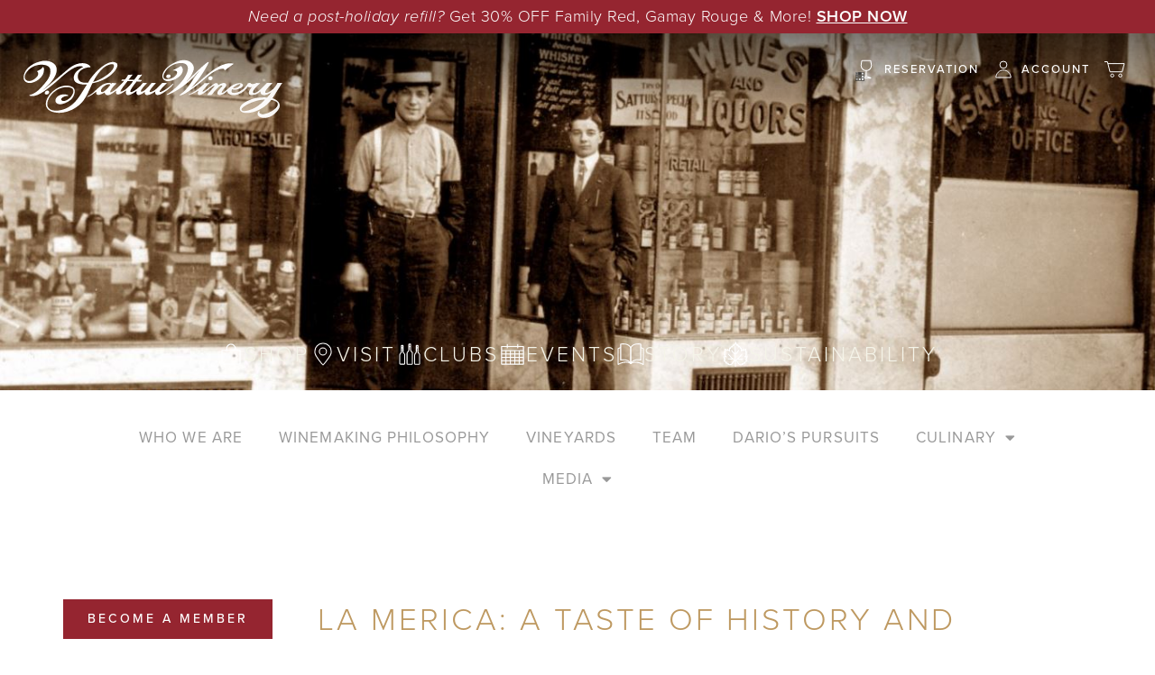

--- FILE ---
content_type: text/html; charset=UTF-8
request_url: https://www.vsattui.com/la-merica-taste-history-passion/
body_size: 30878
content:
<!doctype html>
<html lang="en-US" prefix="og: https://ogp.me/ns#">
<head>
	<meta charset="UTF-8">
	<meta name="viewport" content="width=device-width, initial-scale=1">
	<link rel="profile" href="https://gmpg.org/xfn/11">
		<style>img:is([sizes="auto" i], [sizes^="auto," i]) { contain-intrinsic-size: 3000px 1500px }</style>
	
<!-- Search Engine Optimization by Rank Math - https://rankmath.com/ -->
<title>La Merica: A Taste Of History And Passion | V. Sattui Winery</title>
<meta name="description" content="Honoring the family’s Italian heritage, V.Sattui Winery proudly presents La Merica. A modern day rendition of a pre-prohibition blend of Petite Sirah and"/>
<meta name="robots" content="follow, index, max-snippet:-1, max-video-preview:-1, max-image-preview:large"/>
<link rel="canonical" href="https://www.vsattui.com/la-merica-taste-history-passion/" />
<meta property="og:locale" content="en_US" />
<meta property="og:type" content="article" />
<meta property="og:title" content="La Merica: A Taste Of History And Passion | V. Sattui Winery" />
<meta property="og:description" content="Honoring the family’s Italian heritage, V.Sattui Winery proudly presents La Merica. A modern day rendition of a pre-prohibition blend of Petite Sirah and" />
<meta property="og:url" content="https://www.vsattui.com/la-merica-taste-history-passion/" />
<meta property="og:site_name" content="V. Sattui Winery" />
<meta property="article:publisher" content="https://www.facebook.com/vsattui1885/" />
<meta property="article:tag" content="food and wine pairing" />
<meta property="article:tag" content="St. Helena" />
<meta property="article:tag" content="V. Sattui Winery" />
<meta property="article:tag" content="wine country" />
<meta property="article:section" content="Wine" />
<meta property="og:updated_time" content="2022-12-07T00:09:13+00:00" />
<meta property="og:image" content="https://www.vsattui.com/wp-content/uploads/2017/06/VSattui-HeroImage.jpg" />
<meta property="og:image:secure_url" content="https://www.vsattui.com/wp-content/uploads/2017/06/VSattui-HeroImage.jpg" />
<meta property="og:image:width" content="1359" />
<meta property="og:image:height" content="545" />
<meta property="og:image:alt" content="La Merica: A Taste of History and Passion" />
<meta property="og:image:type" content="image/jpeg" />
<meta property="article:published_time" content="2017-06-19T16:54:20+00:00" />
<meta property="article:modified_time" content="2022-12-07T00:09:13+00:00" />
<meta name="twitter:card" content="summary_large_image" />
<meta name="twitter:title" content="La Merica: A Taste Of History And Passion | V. Sattui Winery" />
<meta name="twitter:description" content="Honoring the family’s Italian heritage, V.Sattui Winery proudly presents La Merica. A modern day rendition of a pre-prohibition blend of Petite Sirah and" />
<meta name="twitter:site" content="@vsattui" />
<meta name="twitter:creator" content="@vsattui" />
<meta name="twitter:image" content="https://www.vsattui.com/wp-content/uploads/2017/06/VSattui-HeroImage.jpg" />
<meta name="twitter:label1" content="Written by" />
<meta name="twitter:data1" content="Sean Bryant" />
<meta name="twitter:label2" content="Time to read" />
<meta name="twitter:data2" content="3 minutes" />
<script type="application/ld+json" class="rank-math-schema">{"@context":"https://schema.org","@graph":[{"@type":"Place","@id":"https://www.vsattui.com/#place","geo":{"@type":"GeoCoordinates","latitude":"38.48897925354204","longitude":" -122.44814083642613"},"hasMap":"https://www.google.com/maps/search/?api=1&amp;query=38.48897925354204, -122.44814083642613","address":{"@type":"PostalAddress","streetAddress":"1111 White Lane","addressLocality":"St. Helena","addressRegion":"California","postalCode":"94574","addressCountry":"USA"}},{"@type":["Winery","Organization"],"@id":"https://www.vsattui.com/#organization","name":"V. Sattui Winery","url":"https://www.vsattui.com","sameAs":["https://www.facebook.com/vsattui1885/","https://twitter.com/vsattui","https://www.instagram.com/vsattui/"],"email":"info@vsattui.com","address":{"@type":"PostalAddress","streetAddress":"1111 White Lane","addressLocality":"St. Helena","addressRegion":"California","postalCode":"94574","addressCountry":"USA"},"logo":{"@type":"ImageObject","@id":"https://www.vsattui.com/#logo","url":"https://www.vsattui.com/wp-content/uploads/2022/03/logo-vsattui-home_header.svg","contentUrl":"https://www.vsattui.com/wp-content/uploads/2022/03/logo-vsattui-home_header.svg","caption":"V. Sattui Winery","inLanguage":"en-US"},"priceRange":"$$$","openingHours":["Monday,Tuesday,Wednesday,Thursday,Friday,Saturday,Sunday 09:00-17:00"],"location":{"@id":"https://www.vsattui.com/#place"},"image":{"@id":"https://www.vsattui.com/#logo"},"telephone":"(707) 963-7774"},{"@type":"WebSite","@id":"https://www.vsattui.com/#website","url":"https://www.vsattui.com","name":"V. Sattui Winery","publisher":{"@id":"https://www.vsattui.com/#organization"},"inLanguage":"en-US"},{"@type":"ImageObject","@id":"https://www.vsattui.com/wp-content/uploads/2017/06/VSattui-HeroImage.jpg","url":"https://www.vsattui.com/wp-content/uploads/2017/06/VSattui-HeroImage.jpg","width":"1359","height":"545","inLanguage":"en-US"},{"@type":"BreadcrumbList","@id":"https://www.vsattui.com/la-merica-taste-history-passion/#breadcrumb","itemListElement":[{"@type":"ListItem","position":"1","item":{"@id":"https://www.vsattui.com","name":"Home"}},{"@type":"ListItem","position":"2","item":{"@id":"https://www.vsattui.com/la-merica-taste-history-passion/","name":"La Merica: A Taste of History and Passion"}}]},{"@type":"WebPage","@id":"https://www.vsattui.com/la-merica-taste-history-passion/#webpage","url":"https://www.vsattui.com/la-merica-taste-history-passion/","name":"La Merica: A Taste Of History And Passion | V. Sattui Winery","datePublished":"2017-06-19T16:54:20+00:00","dateModified":"2022-12-07T00:09:13+00:00","isPartOf":{"@id":"https://www.vsattui.com/#website"},"primaryImageOfPage":{"@id":"https://www.vsattui.com/wp-content/uploads/2017/06/VSattui-HeroImage.jpg"},"inLanguage":"en-US","breadcrumb":{"@id":"https://www.vsattui.com/la-merica-taste-history-passion/#breadcrumb"}},{"@type":"Person","@id":"https://www.vsattui.com/author/gorilion/","name":"Sean Bryant","url":"https://www.vsattui.com/author/gorilion/","image":{"@type":"ImageObject","@id":"https://secure.gravatar.com/avatar/63b67af95ddbb0c1f7fd52689b649c418801c532fec0e62bc8035d87ed841335?s=96&amp;d=mm&amp;r=g","url":"https://secure.gravatar.com/avatar/63b67af95ddbb0c1f7fd52689b649c418801c532fec0e62bc8035d87ed841335?s=96&amp;d=mm&amp;r=g","caption":"Sean Bryant","inLanguage":"en-US"},"worksFor":{"@id":"https://www.vsattui.com/#organization"}},{"@type":"BlogPosting","headline":"La Merica: A Taste Of History And Passion | V. Sattui Winery","datePublished":"2017-06-19T16:54:20+00:00","dateModified":"2022-12-07T00:09:13+00:00","author":{"@id":"https://www.vsattui.com/author/gorilion/","name":"Sean Bryant"},"publisher":{"@id":"https://www.vsattui.com/#organization"},"description":"Honoring the family\u2019s Italian heritage, V.Sattui Winery proudly presents La Merica.\u00a0A modern day rendition of a pre-prohibition blend of Petite Sirah and","name":"La Merica: A Taste Of History And Passion | V. Sattui Winery","@id":"https://www.vsattui.com/la-merica-taste-history-passion/#richSnippet","isPartOf":{"@id":"https://www.vsattui.com/la-merica-taste-history-passion/#webpage"},"image":{"@id":"https://www.vsattui.com/wp-content/uploads/2017/06/VSattui-HeroImage.jpg"},"inLanguage":"en-US","mainEntityOfPage":{"@id":"https://www.vsattui.com/la-merica-taste-history-passion/#webpage"}}]}</script>
<!-- /Rank Math WordPress SEO plugin -->

<link rel='dns-prefetch' href='//www.googletagmanager.com' />
<link rel="alternate" type="application/rss+xml" title="V. Sattui Winery &raquo; Feed" href="https://www.vsattui.com/feed/" />
<link rel="alternate" type="application/rss+xml" title="V. Sattui Winery &raquo; Comments Feed" href="https://www.vsattui.com/comments/feed/" />
<link rel="alternate" type="application/rss+xml" title="V. Sattui Winery &raquo; La Merica: A Taste of History and Passion Comments Feed" href="https://www.vsattui.com/la-merica-taste-history-passion/feed/" />
<script>
window._wpemojiSettings = {"baseUrl":"https:\/\/s.w.org\/images\/core\/emoji\/16.0.1\/72x72\/","ext":".png","svgUrl":"https:\/\/s.w.org\/images\/core\/emoji\/16.0.1\/svg\/","svgExt":".svg","source":{"concatemoji":"https:\/\/www.vsattui.com\/wp-includes\/js\/wp-emoji-release.min.js?ver=6.8.3"}};
/*! This file is auto-generated */
!function(s,n){var o,i,e;function c(e){try{var t={supportTests:e,timestamp:(new Date).valueOf()};sessionStorage.setItem(o,JSON.stringify(t))}catch(e){}}function p(e,t,n){e.clearRect(0,0,e.canvas.width,e.canvas.height),e.fillText(t,0,0);var t=new Uint32Array(e.getImageData(0,0,e.canvas.width,e.canvas.height).data),a=(e.clearRect(0,0,e.canvas.width,e.canvas.height),e.fillText(n,0,0),new Uint32Array(e.getImageData(0,0,e.canvas.width,e.canvas.height).data));return t.every(function(e,t){return e===a[t]})}function u(e,t){e.clearRect(0,0,e.canvas.width,e.canvas.height),e.fillText(t,0,0);for(var n=e.getImageData(16,16,1,1),a=0;a<n.data.length;a++)if(0!==n.data[a])return!1;return!0}function f(e,t,n,a){switch(t){case"flag":return n(e,"\ud83c\udff3\ufe0f\u200d\u26a7\ufe0f","\ud83c\udff3\ufe0f\u200b\u26a7\ufe0f")?!1:!n(e,"\ud83c\udde8\ud83c\uddf6","\ud83c\udde8\u200b\ud83c\uddf6")&&!n(e,"\ud83c\udff4\udb40\udc67\udb40\udc62\udb40\udc65\udb40\udc6e\udb40\udc67\udb40\udc7f","\ud83c\udff4\u200b\udb40\udc67\u200b\udb40\udc62\u200b\udb40\udc65\u200b\udb40\udc6e\u200b\udb40\udc67\u200b\udb40\udc7f");case"emoji":return!a(e,"\ud83e\udedf")}return!1}function g(e,t,n,a){var r="undefined"!=typeof WorkerGlobalScope&&self instanceof WorkerGlobalScope?new OffscreenCanvas(300,150):s.createElement("canvas"),o=r.getContext("2d",{willReadFrequently:!0}),i=(o.textBaseline="top",o.font="600 32px Arial",{});return e.forEach(function(e){i[e]=t(o,e,n,a)}),i}function t(e){var t=s.createElement("script");t.src=e,t.defer=!0,s.head.appendChild(t)}"undefined"!=typeof Promise&&(o="wpEmojiSettingsSupports",i=["flag","emoji"],n.supports={everything:!0,everythingExceptFlag:!0},e=new Promise(function(e){s.addEventListener("DOMContentLoaded",e,{once:!0})}),new Promise(function(t){var n=function(){try{var e=JSON.parse(sessionStorage.getItem(o));if("object"==typeof e&&"number"==typeof e.timestamp&&(new Date).valueOf()<e.timestamp+604800&&"object"==typeof e.supportTests)return e.supportTests}catch(e){}return null}();if(!n){if("undefined"!=typeof Worker&&"undefined"!=typeof OffscreenCanvas&&"undefined"!=typeof URL&&URL.createObjectURL&&"undefined"!=typeof Blob)try{var e="postMessage("+g.toString()+"("+[JSON.stringify(i),f.toString(),p.toString(),u.toString()].join(",")+"));",a=new Blob([e],{type:"text/javascript"}),r=new Worker(URL.createObjectURL(a),{name:"wpTestEmojiSupports"});return void(r.onmessage=function(e){c(n=e.data),r.terminate(),t(n)})}catch(e){}c(n=g(i,f,p,u))}t(n)}).then(function(e){for(var t in e)n.supports[t]=e[t],n.supports.everything=n.supports.everything&&n.supports[t],"flag"!==t&&(n.supports.everythingExceptFlag=n.supports.everythingExceptFlag&&n.supports[t]);n.supports.everythingExceptFlag=n.supports.everythingExceptFlag&&!n.supports.flag,n.DOMReady=!1,n.readyCallback=function(){n.DOMReady=!0}}).then(function(){return e}).then(function(){var e;n.supports.everything||(n.readyCallback(),(e=n.source||{}).concatemoji?t(e.concatemoji):e.wpemoji&&e.twemoji&&(t(e.twemoji),t(e.wpemoji)))}))}((window,document),window._wpemojiSettings);
</script>
<link rel="stylesheet" type="text/css" href="https://use.typekit.net/pcn3sun.css"><link rel='stylesheet' id='hello-elementor-theme-style-css' href='https://www.vsattui.com/wp-content/themes/hello-elementor/assets/css/theme.css?ver=3.4.4' media='all' />
<link rel='stylesheet' id='jet-menu-hello-css' href='https://www.vsattui.com/wp-content/plugins/jet-menu/integration/themes/hello-elementor/assets/css/style.css?ver=2.4.15' media='all' />
<style id='wp-emoji-styles-inline-css'>

	img.wp-smiley, img.emoji {
		display: inline !important;
		border: none !important;
		box-shadow: none !important;
		height: 1em !important;
		width: 1em !important;
		margin: 0 0.07em !important;
		vertical-align: -0.1em !important;
		background: none !important;
		padding: 0 !important;
	}
</style>
<link rel='stylesheet' id='wp-block-library-css' href='https://www.vsattui.com/wp-includes/css/dist/block-library/style.min.css?ver=6.8.3' media='all' />
<style id='global-styles-inline-css'>
:root{--wp--preset--aspect-ratio--square: 1;--wp--preset--aspect-ratio--4-3: 4/3;--wp--preset--aspect-ratio--3-4: 3/4;--wp--preset--aspect-ratio--3-2: 3/2;--wp--preset--aspect-ratio--2-3: 2/3;--wp--preset--aspect-ratio--16-9: 16/9;--wp--preset--aspect-ratio--9-16: 9/16;--wp--preset--color--black: #000000;--wp--preset--color--cyan-bluish-gray: #abb8c3;--wp--preset--color--white: #ffffff;--wp--preset--color--pale-pink: #f78da7;--wp--preset--color--vivid-red: #cf2e2e;--wp--preset--color--luminous-vivid-orange: #ff6900;--wp--preset--color--luminous-vivid-amber: #fcb900;--wp--preset--color--light-green-cyan: #7bdcb5;--wp--preset--color--vivid-green-cyan: #00d084;--wp--preset--color--pale-cyan-blue: #8ed1fc;--wp--preset--color--vivid-cyan-blue: #0693e3;--wp--preset--color--vivid-purple: #9b51e0;--wp--preset--gradient--vivid-cyan-blue-to-vivid-purple: linear-gradient(135deg,rgba(6,147,227,1) 0%,rgb(155,81,224) 100%);--wp--preset--gradient--light-green-cyan-to-vivid-green-cyan: linear-gradient(135deg,rgb(122,220,180) 0%,rgb(0,208,130) 100%);--wp--preset--gradient--luminous-vivid-amber-to-luminous-vivid-orange: linear-gradient(135deg,rgba(252,185,0,1) 0%,rgba(255,105,0,1) 100%);--wp--preset--gradient--luminous-vivid-orange-to-vivid-red: linear-gradient(135deg,rgba(255,105,0,1) 0%,rgb(207,46,46) 100%);--wp--preset--gradient--very-light-gray-to-cyan-bluish-gray: linear-gradient(135deg,rgb(238,238,238) 0%,rgb(169,184,195) 100%);--wp--preset--gradient--cool-to-warm-spectrum: linear-gradient(135deg,rgb(74,234,220) 0%,rgb(151,120,209) 20%,rgb(207,42,186) 40%,rgb(238,44,130) 60%,rgb(251,105,98) 80%,rgb(254,248,76) 100%);--wp--preset--gradient--blush-light-purple: linear-gradient(135deg,rgb(255,206,236) 0%,rgb(152,150,240) 100%);--wp--preset--gradient--blush-bordeaux: linear-gradient(135deg,rgb(254,205,165) 0%,rgb(254,45,45) 50%,rgb(107,0,62) 100%);--wp--preset--gradient--luminous-dusk: linear-gradient(135deg,rgb(255,203,112) 0%,rgb(199,81,192) 50%,rgb(65,88,208) 100%);--wp--preset--gradient--pale-ocean: linear-gradient(135deg,rgb(255,245,203) 0%,rgb(182,227,212) 50%,rgb(51,167,181) 100%);--wp--preset--gradient--electric-grass: linear-gradient(135deg,rgb(202,248,128) 0%,rgb(113,206,126) 100%);--wp--preset--gradient--midnight: linear-gradient(135deg,rgb(2,3,129) 0%,rgb(40,116,252) 100%);--wp--preset--font-size--small: 13px;--wp--preset--font-size--medium: 20px;--wp--preset--font-size--large: 36px;--wp--preset--font-size--x-large: 42px;--wp--preset--spacing--20: 0.44rem;--wp--preset--spacing--30: 0.67rem;--wp--preset--spacing--40: 1rem;--wp--preset--spacing--50: 1.5rem;--wp--preset--spacing--60: 2.25rem;--wp--preset--spacing--70: 3.38rem;--wp--preset--spacing--80: 5.06rem;--wp--preset--shadow--natural: 6px 6px 9px rgba(0, 0, 0, 0.2);--wp--preset--shadow--deep: 12px 12px 50px rgba(0, 0, 0, 0.4);--wp--preset--shadow--sharp: 6px 6px 0px rgba(0, 0, 0, 0.2);--wp--preset--shadow--outlined: 6px 6px 0px -3px rgba(255, 255, 255, 1), 6px 6px rgba(0, 0, 0, 1);--wp--preset--shadow--crisp: 6px 6px 0px rgba(0, 0, 0, 1);}:root { --wp--style--global--content-size: 800px;--wp--style--global--wide-size: 1200px; }:where(body) { margin: 0; }.wp-site-blocks > .alignleft { float: left; margin-right: 2em; }.wp-site-blocks > .alignright { float: right; margin-left: 2em; }.wp-site-blocks > .aligncenter { justify-content: center; margin-left: auto; margin-right: auto; }:where(.wp-site-blocks) > * { margin-block-start: 24px; margin-block-end: 0; }:where(.wp-site-blocks) > :first-child { margin-block-start: 0; }:where(.wp-site-blocks) > :last-child { margin-block-end: 0; }:root { --wp--style--block-gap: 24px; }:root :where(.is-layout-flow) > :first-child{margin-block-start: 0;}:root :where(.is-layout-flow) > :last-child{margin-block-end: 0;}:root :where(.is-layout-flow) > *{margin-block-start: 24px;margin-block-end: 0;}:root :where(.is-layout-constrained) > :first-child{margin-block-start: 0;}:root :where(.is-layout-constrained) > :last-child{margin-block-end: 0;}:root :where(.is-layout-constrained) > *{margin-block-start: 24px;margin-block-end: 0;}:root :where(.is-layout-flex){gap: 24px;}:root :where(.is-layout-grid){gap: 24px;}.is-layout-flow > .alignleft{float: left;margin-inline-start: 0;margin-inline-end: 2em;}.is-layout-flow > .alignright{float: right;margin-inline-start: 2em;margin-inline-end: 0;}.is-layout-flow > .aligncenter{margin-left: auto !important;margin-right: auto !important;}.is-layout-constrained > .alignleft{float: left;margin-inline-start: 0;margin-inline-end: 2em;}.is-layout-constrained > .alignright{float: right;margin-inline-start: 2em;margin-inline-end: 0;}.is-layout-constrained > .aligncenter{margin-left: auto !important;margin-right: auto !important;}.is-layout-constrained > :where(:not(.alignleft):not(.alignright):not(.alignfull)){max-width: var(--wp--style--global--content-size);margin-left: auto !important;margin-right: auto !important;}.is-layout-constrained > .alignwide{max-width: var(--wp--style--global--wide-size);}body .is-layout-flex{display: flex;}.is-layout-flex{flex-wrap: wrap;align-items: center;}.is-layout-flex > :is(*, div){margin: 0;}body .is-layout-grid{display: grid;}.is-layout-grid > :is(*, div){margin: 0;}body{padding-top: 0px;padding-right: 0px;padding-bottom: 0px;padding-left: 0px;}a:where(:not(.wp-element-button)){text-decoration: underline;}:root :where(.wp-element-button, .wp-block-button__link){background-color: #32373c;border-width: 0;color: #fff;font-family: inherit;font-size: inherit;line-height: inherit;padding: calc(0.667em + 2px) calc(1.333em + 2px);text-decoration: none;}.has-black-color{color: var(--wp--preset--color--black) !important;}.has-cyan-bluish-gray-color{color: var(--wp--preset--color--cyan-bluish-gray) !important;}.has-white-color{color: var(--wp--preset--color--white) !important;}.has-pale-pink-color{color: var(--wp--preset--color--pale-pink) !important;}.has-vivid-red-color{color: var(--wp--preset--color--vivid-red) !important;}.has-luminous-vivid-orange-color{color: var(--wp--preset--color--luminous-vivid-orange) !important;}.has-luminous-vivid-amber-color{color: var(--wp--preset--color--luminous-vivid-amber) !important;}.has-light-green-cyan-color{color: var(--wp--preset--color--light-green-cyan) !important;}.has-vivid-green-cyan-color{color: var(--wp--preset--color--vivid-green-cyan) !important;}.has-pale-cyan-blue-color{color: var(--wp--preset--color--pale-cyan-blue) !important;}.has-vivid-cyan-blue-color{color: var(--wp--preset--color--vivid-cyan-blue) !important;}.has-vivid-purple-color{color: var(--wp--preset--color--vivid-purple) !important;}.has-black-background-color{background-color: var(--wp--preset--color--black) !important;}.has-cyan-bluish-gray-background-color{background-color: var(--wp--preset--color--cyan-bluish-gray) !important;}.has-white-background-color{background-color: var(--wp--preset--color--white) !important;}.has-pale-pink-background-color{background-color: var(--wp--preset--color--pale-pink) !important;}.has-vivid-red-background-color{background-color: var(--wp--preset--color--vivid-red) !important;}.has-luminous-vivid-orange-background-color{background-color: var(--wp--preset--color--luminous-vivid-orange) !important;}.has-luminous-vivid-amber-background-color{background-color: var(--wp--preset--color--luminous-vivid-amber) !important;}.has-light-green-cyan-background-color{background-color: var(--wp--preset--color--light-green-cyan) !important;}.has-vivid-green-cyan-background-color{background-color: var(--wp--preset--color--vivid-green-cyan) !important;}.has-pale-cyan-blue-background-color{background-color: var(--wp--preset--color--pale-cyan-blue) !important;}.has-vivid-cyan-blue-background-color{background-color: var(--wp--preset--color--vivid-cyan-blue) !important;}.has-vivid-purple-background-color{background-color: var(--wp--preset--color--vivid-purple) !important;}.has-black-border-color{border-color: var(--wp--preset--color--black) !important;}.has-cyan-bluish-gray-border-color{border-color: var(--wp--preset--color--cyan-bluish-gray) !important;}.has-white-border-color{border-color: var(--wp--preset--color--white) !important;}.has-pale-pink-border-color{border-color: var(--wp--preset--color--pale-pink) !important;}.has-vivid-red-border-color{border-color: var(--wp--preset--color--vivid-red) !important;}.has-luminous-vivid-orange-border-color{border-color: var(--wp--preset--color--luminous-vivid-orange) !important;}.has-luminous-vivid-amber-border-color{border-color: var(--wp--preset--color--luminous-vivid-amber) !important;}.has-light-green-cyan-border-color{border-color: var(--wp--preset--color--light-green-cyan) !important;}.has-vivid-green-cyan-border-color{border-color: var(--wp--preset--color--vivid-green-cyan) !important;}.has-pale-cyan-blue-border-color{border-color: var(--wp--preset--color--pale-cyan-blue) !important;}.has-vivid-cyan-blue-border-color{border-color: var(--wp--preset--color--vivid-cyan-blue) !important;}.has-vivid-purple-border-color{border-color: var(--wp--preset--color--vivid-purple) !important;}.has-vivid-cyan-blue-to-vivid-purple-gradient-background{background: var(--wp--preset--gradient--vivid-cyan-blue-to-vivid-purple) !important;}.has-light-green-cyan-to-vivid-green-cyan-gradient-background{background: var(--wp--preset--gradient--light-green-cyan-to-vivid-green-cyan) !important;}.has-luminous-vivid-amber-to-luminous-vivid-orange-gradient-background{background: var(--wp--preset--gradient--luminous-vivid-amber-to-luminous-vivid-orange) !important;}.has-luminous-vivid-orange-to-vivid-red-gradient-background{background: var(--wp--preset--gradient--luminous-vivid-orange-to-vivid-red) !important;}.has-very-light-gray-to-cyan-bluish-gray-gradient-background{background: var(--wp--preset--gradient--very-light-gray-to-cyan-bluish-gray) !important;}.has-cool-to-warm-spectrum-gradient-background{background: var(--wp--preset--gradient--cool-to-warm-spectrum) !important;}.has-blush-light-purple-gradient-background{background: var(--wp--preset--gradient--blush-light-purple) !important;}.has-blush-bordeaux-gradient-background{background: var(--wp--preset--gradient--blush-bordeaux) !important;}.has-luminous-dusk-gradient-background{background: var(--wp--preset--gradient--luminous-dusk) !important;}.has-pale-ocean-gradient-background{background: var(--wp--preset--gradient--pale-ocean) !important;}.has-electric-grass-gradient-background{background: var(--wp--preset--gradient--electric-grass) !important;}.has-midnight-gradient-background{background: var(--wp--preset--gradient--midnight) !important;}.has-small-font-size{font-size: var(--wp--preset--font-size--small) !important;}.has-medium-font-size{font-size: var(--wp--preset--font-size--medium) !important;}.has-large-font-size{font-size: var(--wp--preset--font-size--large) !important;}.has-x-large-font-size{font-size: var(--wp--preset--font-size--x-large) !important;}
:root :where(.wp-block-pullquote){font-size: 1.5em;line-height: 1.6;}
</style>
<link rel='stylesheet' id='hello-elementor-css' href='https://www.vsattui.com/wp-content/themes/hello-elementor/assets/css/reset.css?ver=3.4.4' media='all' />
<link rel='stylesheet' id='hello-elementor-header-footer-css' href='https://www.vsattui.com/wp-content/themes/hello-elementor/assets/css/header-footer.css?ver=3.4.4' media='all' />
<link rel='stylesheet' id='elementor-frontend-css' href='https://www.vsattui.com/wp-content/plugins/elementor/assets/css/frontend.min.css?ver=3.33.4' media='all' />
<style id='elementor-frontend-inline-css'>
.elementor-206823 .elementor-element.elementor-element-46e966c:not(.elementor-motion-effects-element-type-background), .elementor-206823 .elementor-element.elementor-element-46e966c > .elementor-motion-effects-container > .elementor-motion-effects-layer{background-image:url("https://www.vsattui.com/wp-content/uploads/2017/06/VSattui-HeroImage.jpg");}
</style>
<link rel='stylesheet' id='elementor-post-7-css' href='https://www.vsattui.com/wp-content/uploads/elementor/css/post-7.css?ver=1767744037' media='all' />
<link rel='stylesheet' id='jet-menu-public-styles-css' href='https://www.vsattui.com/wp-content/plugins/jet-menu/assets/public/css/public.css?ver=2.4.15' media='all' />
<link rel='stylesheet' id='widget-image-css' href='https://www.vsattui.com/wp-content/plugins/elementor/assets/css/widget-image.min.css?ver=3.33.4' media='all' />
<link rel='stylesheet' id='e-sticky-css' href='https://www.vsattui.com/wp-content/plugins/elementor-pro/assets/css/modules/sticky.min.css?ver=3.33.2' media='all' />
<link rel='stylesheet' id='e-animation-fadeIn-css' href='https://www.vsattui.com/wp-content/plugins/elementor/assets/lib/animations/styles/fadeIn.min.css?ver=3.33.4' media='all' />
<link rel='stylesheet' id='e-motion-fx-css' href='https://www.vsattui.com/wp-content/plugins/elementor-pro/assets/css/modules/motion-fx.min.css?ver=3.33.2' media='all' />
<link rel='stylesheet' id='widget-heading-css' href='https://www.vsattui.com/wp-content/plugins/elementor/assets/css/widget-heading.min.css?ver=3.33.4' media='all' />
<link rel='stylesheet' id='widget-spacer-css' href='https://www.vsattui.com/wp-content/plugins/elementor/assets/css/widget-spacer.min.css?ver=3.33.4' media='all' />
<link rel='stylesheet' id='widget-form-css' href='https://www.vsattui.com/wp-content/plugins/elementor-pro/assets/css/widget-form.min.css?ver=3.33.2' media='all' />
<link rel='stylesheet' id='widget-nav-menu-css' href='https://www.vsattui.com/wp-content/plugins/elementor-pro/assets/css/widget-nav-menu.min.css?ver=3.33.2' media='all' />
<link rel='stylesheet' id='widget-social-icons-css' href='https://www.vsattui.com/wp-content/plugins/elementor/assets/css/widget-social-icons.min.css?ver=3.33.4' media='all' />
<link rel='stylesheet' id='e-apple-webkit-css' href='https://www.vsattui.com/wp-content/plugins/elementor/assets/css/conditionals/apple-webkit.min.css?ver=3.33.4' media='all' />
<link rel='stylesheet' id='e-popup-css' href='https://www.vsattui.com/wp-content/plugins/elementor-pro/assets/css/conditionals/popup.min.css?ver=3.33.2' media='all' />
<link rel='stylesheet' id='widget-divider-css' href='https://www.vsattui.com/wp-content/plugins/elementor/assets/css/widget-divider.min.css?ver=3.33.4' media='all' />
<link rel='stylesheet' id='elementor-icons-css' href='https://www.vsattui.com/wp-content/plugins/elementor/assets/lib/eicons/css/elementor-icons.min.css?ver=5.44.0' media='all' />
<link rel='stylesheet' id='elementor-post-16-css' href='https://www.vsattui.com/wp-content/uploads/elementor/css/post-16.css?ver=1767744037' media='all' />
<link rel='stylesheet' id='elementor-post-18-css' href='https://www.vsattui.com/wp-content/uploads/elementor/css/post-18.css?ver=1767744038' media='all' />
<link rel='stylesheet' id='elementor-post-206823-css' href='https://www.vsattui.com/wp-content/uploads/elementor/css/post-206823.css?ver=1767744145' media='all' />
<link rel='stylesheet' id='elementor-post-208402-css' href='https://www.vsattui.com/wp-content/uploads/elementor/css/post-208402.css?ver=1768416835' media='all' />
<link rel='stylesheet' id='elementor-post-142-css' href='https://www.vsattui.com/wp-content/uploads/elementor/css/post-142.css?ver=1767744038' media='all' />
<link rel='stylesheet' id='childstyle-css' href='https://www.vsattui.com/wp-content/themes/hello-theme-child/style.css?ver=1.1' media='all' />
<link rel='stylesheet' id='elementor-gf-local-roboto-css' href='https://www.vsattui.com/wp-content/uploads/elementor/google-fonts/css/roboto.css?ver=1747960467' media='all' />
<link rel='stylesheet' id='elementor-icons-shared-0-css' href='https://www.vsattui.com/wp-content/plugins/elementor/assets/lib/font-awesome/css/fontawesome.min.css?ver=5.15.3' media='all' />
<link rel='stylesheet' id='elementor-icons-fa-solid-css' href='https://www.vsattui.com/wp-content/plugins/elementor/assets/lib/font-awesome/css/solid.min.css?ver=5.15.3' media='all' />
<link rel='stylesheet' id='elementor-icons-fa-brands-css' href='https://www.vsattui.com/wp-content/plugins/elementor/assets/lib/font-awesome/css/brands.min.css?ver=5.15.3' media='all' />
<!--n2css--><!--n2js--><script src="https://www.vsattui.com/wp-includes/js/jquery/jquery.min.js?ver=3.7.1" id="jquery-core-js"></script>
<script src="https://www.vsattui.com/wp-includes/js/jquery/jquery-migrate.min.js?ver=3.4.1" id="jquery-migrate-js"></script>
<script src="https://www.vsattui.com/wp-content/themes/hello-theme-child/js/main.js?ver=6.8.3" id="gorilion-js-js"></script>
<link rel="https://api.w.org/" href="https://www.vsattui.com/wp-json/" /><link rel="alternate" title="JSON" type="application/json" href="https://www.vsattui.com/wp-json/wp/v2/posts/7579" /><link rel="EditURI" type="application/rsd+xml" title="RSD" href="https://www.vsattui.com/xmlrpc.php?rsd" />
<link rel='shortlink' href='https://www.vsattui.com/?p=7579' />
<link rel="alternate" title="oEmbed (JSON)" type="application/json+oembed" href="https://www.vsattui.com/wp-json/oembed/1.0/embed?url=https%3A%2F%2Fwww.vsattui.com%2Fla-merica-taste-history-passion%2F" />
<link rel="alternate" title="oEmbed (XML)" type="text/xml+oembed" href="https://www.vsattui.com/wp-json/oembed/1.0/embed?url=https%3A%2F%2Fwww.vsattui.com%2Fla-merica-taste-history-passion%2F&#038;format=xml" />
<meta name="generator" content="Site Kit by Google 1.162.1" />    <link rel="stylesheet" type="text/css" href="https://cdn.ecellar-rw.com/1/css/ecp-theme.css" lazyload />
    <link rel="stylesheet" type="text/css" href="https://www.vsattui.com/wp-content/themes/hello-theme-child/gorilion_grid.css?v=5" lazyload />


    <script>
        function getQueryValue(keyName) {
            var query = window.location.search.substring(1);
            var pairs = query.split('&');
            for (var i = 0; i < pairs.length; i++) {
                var pair = pairs[i].split('=');
                if (decodeURIComponent(pair[0]) == keyName) {
                    return decodeURIComponent(pair[1]);
                }
            }
        }


        epubOptions = {
            APIKey: 'CA05DD84-7594-4BE6-9C45-7D3D4B1BC579',
            disableCache: false,
            initLocationPath: true,
            stats: {
                ga4gtm: true
            },
            addTemplates: [{
                "products": {
                    "en": {
                        "CategoryWithProducts": {
                            "url": "/wp-content/themes/hello-theme-child/templates/CategoryWithProducts.html"
                        },
                        "CategoryWithProducts__Product": {
                            "url": "/wp-content/themes/hello-theme-child/templates/CategoryWithProducts_Product.html"
                        },
                        "ProductDetail": {
                            "url": "/wp-content/themes/hello-theme-child/templates/ProductDetail.html"
                        },
                    }
                }
            }],
            addMessages: [{
                "en": {
                    "epub": {
                        "account": {
                            "Dashboard": {
                                "RemixMessage": "You have an upcoming Wine Club order.",
                                "RemixLink": "Customize Wine Club Order",
								"RemixAlert": "Customize my Club Order - <a href='{__remixes_link}' data-ecp-action='load-remixes'>Make Your Selections</a>",
                            },
                            "CreateClubSubscription": {
                                "TermsHTML": "<p>By submitting the Wine Club Enrollment online, new members authorize V. Sattui Winery to issue recurring charges for Wine Club shipments, including the cost of the wines plus any applicable freight and/or taxes, until such a time as the membership is canceled in writing. Any changes to orders or memberships must be made before the first of the month, or additional fees may apply. An adult signature (21+) is required for delivery. AK and HI members are only eligible for 12 bottles semi-annually with $99 2-Day Air Freight per case. We cannot ship Wine Club orders to AR, DE, MS, RI, SD, or UT. A minimum of three Club shipments must be accepted before canceling membership.</p>",
                                "ConfirmationLabel": "I agree to the Terms and Conditions"
                            },
							"RemixReview": {
								"SaveButton": "Confirm My Selections"
							}
                        },
                        "products": {
                            "ProductSearch": {
                                "SearchInput": "Quick Search",
                                "SearchInputLabel": "Enter Product Search Text"
                            },
                            "CategoryWithProducts": {
                                "Attribute1_template": "<span class=\"variant_label\">{variant_1}: </span>{attribute_1}",
                                "Attribute2_template": "<span class=\"variant_label\">{variant_2}: </span>{attribute_2}",
                                "Attribute3_template": "<span class=\"variant_label\">{variant_3}: </span>{attribute_3}"
                            },
                            "ProductDetail": {
                                "Attribute1_template": "<span class=\"variant_label\">{variant_1}: </span>{attribute_1}",
                                "Attribute2_template": "<span class=\"variant_label\">{variant_2}: </span>{attribute_2}",
                                "Attribute3_template": "<span class=\"variant_label\">{variant_3}: </span>{attribute_3}"
                            }
                        },
                        "checkout": {
//                             "CheckoutThankYou": {
//                                 "ViewButton": "View Order Details <a class='tatsu-shortcode smallbtn tatsu-button left-icon rounded' href='/virtual-experiences/' target='_blank' aria-label='Reserve a hosted virtual experience'>Reserve a hosted virtual experience</a>"
//                             },
							"CreateShippingAddress": {
							 "Summary": "Please enter the address where we should ship your order.",
							 "AddressLine1Input": "Street Address",
							 "AddressLine1InputLabel": "Street Address"
							 },
                            "OrderReview": {
                                "ShipMethodsUnavailable": "<strong>Note:</strong> Shipping will be calculated when your order is processed. We ship to the following international countries: AT, AU, BE, CH, CZ, DE, FI, FR, GB, HU, IS, IT, JP, KR, LU, NL, NZ"
                            }
                        },
					  "signup": {
							 "JoinClub": {
								 "CreateShippingAddress": {
								 "Summary": "Please enter the address where we should ship your order.  If you would like to pick up your orders from Will Call, please email <a href='mailto:wom@vsattui.com'>wom@vsattui.com</a> after completing your enrollment.",
								 "AddressLine1Input": "Street Address",
								 "AddressLine1InputLabel": "Street Address"
							 	},
								  "Review": {
									  "TermsHTML": "<p>By submitting the Wine Club Enrollment online, new members authorize V. Sattui Winery to issue recurring charges for Wine Club shipments, including the cost of the wines plus any applicable freight and/or taxes, until such a time as the membership is canceled in writing. Any changes to orders or memberships must be made before the first of the month, or additional fees may apply. An adult signature (21+) is required for delivery. AK and HI members are only eligible for 12 bottles semi-annually with $99 2-Day Air Freight per case. We cannot ship Wine Club orders to AR, DE, MS, RI, SD, or UT. A minimum of three Club shipments must be accepted before canceling membership.</p>",
									  "ConfirmationLabel": "I agree to the Terms and Conditions"
								  }
							 },							
						 },
                    }
                }
            }, ],
            viewAliases: {
                categorieslist: {
                    forcePageLoad: 'all',
                    pathRoot: '/category/'
                },
                categories: {
                    forcePageLoad: 'all',
                    pathRoot: '/category/'
                },
                products: {
                    forcePageLoad: 'all',
                    pathRoot: '/category/'
                },
                product: {
                    forcePageLoad: 'all',
                    pathRoot: '/product-detail/'
                },
                cart: {
                    forcePageLoad: 'all',
                    pathRoot: '/checkout/'
                },
                joinclub: {
                    forcePageLoad: 'all',
                    pathRoot: '/joinclub/'
                },
                signup: {
                    forcePageLoad: 'all',
                    pathRoot: '/account/'
                },
                signin: {
                    forcePageLoad: 'all',
                    pathRoot: '/account/'
                },
                signout: {
                    forcePageLoad: 'all',
                    pathRoot: '/account/'
                },
                unsubscribe: {
                    forcePageLoad: 'all',
                    pathRoot: '/account/'
                },
                webview: {
                    forcePageLoad: 'all',
                    pathRoot: '/account/'
                },
                account: {
                    alias: 'home',
                    forcePageLoad: 'all',
                    pathRoot: '/account/'
                }
            },
        };

        // Get the current URL
        var url = window.location.href;

        // Extract the last segment of url string using regex
        var regex = /\/([^\/]+)\/?$/;
        var matches = regex.exec(url);
        var lastSegment = matches ? matches[1] : null;

        // Output the last segment
        //console.log(lastSegment);


        //get root URL 
        var rootURL = window.location.pathname;
        rootURL.indexOf(1);
        rootURL.toLowerCase();
        rootURL = rootURL.split("/")[1];



        if (rootURL === 'category') {

            //Push different page template for certain slugs
            if (lastSegment == "apparel" || lastSegment == "wine_and_gift_boxes" || lastSegment == "logo_merchandise" ||
                lastSegment == "grocery" || lastSegment == "gift_giving" || lastSegment == "insulated_shippers") {
                epubOptions.addTemplates.push({
                    "products": {
                        "en": {
                            "CategoryWithProducts__Product": {
                                "url": "/wp-content/themes/hello-theme-child/templates/CategoryWithProducts_Product-nonwine.html"
                            }
                        }
                    }
                });

            }


            //console.log('product list');		  	
            epubOptions.pathRoot = '/category/';






        } else if (rootURL === 'product-detail') {
            epubOptions.pathRoot = '/product-detail/';
        } else if (rootURL === 'joinclub') {
            epubOptions.pathRoot = '/joinclub/';
        } else if (rootURL === 'checkout') {
            epubOptions.pathRoot = '/checkout/';

        } else if (window.location.pathname === "/account/") {
            epubOptions.initView = 'home';
        } else {
            epubOptions.pathRoot = '/account/';

        }

        /* if content type is "specials" then change pathroot */
    </script>
<meta name="google-site-verification" content="j1nZrLhhy2vvuGrcpA0pCKkyIeuCXhLpP9cFUdMSTSQ"><meta name="generator" content="Elementor 3.33.4; features: additional_custom_breakpoints; settings: css_print_method-external, google_font-enabled, font_display-auto">
			<style>
				.e-con.e-parent:nth-of-type(n+4):not(.e-lazyloaded):not(.e-no-lazyload),
				.e-con.e-parent:nth-of-type(n+4):not(.e-lazyloaded):not(.e-no-lazyload) * {
					background-image: none !important;
				}
				@media screen and (max-height: 1024px) {
					.e-con.e-parent:nth-of-type(n+3):not(.e-lazyloaded):not(.e-no-lazyload),
					.e-con.e-parent:nth-of-type(n+3):not(.e-lazyloaded):not(.e-no-lazyload) * {
						background-image: none !important;
					}
				}
				@media screen and (max-height: 640px) {
					.e-con.e-parent:nth-of-type(n+2):not(.e-lazyloaded):not(.e-no-lazyload),
					.e-con.e-parent:nth-of-type(n+2):not(.e-lazyloaded):not(.e-no-lazyload) * {
						background-image: none !important;
					}
				}
			</style>
			
<!-- Google Tag Manager snippet added by Site Kit -->
<script>
			( function( w, d, s, l, i ) {
				w[l] = w[l] || [];
				w[l].push( {'gtm.start': new Date().getTime(), event: 'gtm.js'} );
				var f = d.getElementsByTagName( s )[0],
					j = d.createElement( s ), dl = l != 'dataLayer' ? '&l=' + l : '';
				j.async = true;
				j.src = 'https://www.googletagmanager.com/gtm.js?id=' + i + dl;
				f.parentNode.insertBefore( j, f );
			} )( window, document, 'script', 'dataLayer', 'GTM-PC84HZ5' );
			
</script>

<!-- End Google Tag Manager snippet added by Site Kit -->
</head>
<body class="wp-singular post-template-default single single-post postid-7579 single-format-standard wp-embed-responsive wp-theme-hello-elementor wp-child-theme-hello-theme-child hello-elementor-default jet-mega-menu-location elementor-default elementor-kit-7 elementor-page-206823">

		<!-- Google Tag Manager (noscript) snippet added by Site Kit -->
		<noscript>
			<iframe src="https://www.googletagmanager.com/ns.html?id=GTM-PC84HZ5" height="0" width="0" style="display:none;visibility:hidden"></iframe>
		</noscript>
		<!-- End Google Tag Manager (noscript) snippet added by Site Kit -->
		<!--WPENGINE HAS SERVER REDIRECT URL PROPERLY ENABLED URL:/la-merica-taste-history-passion/-->
<a class="skip-link screen-reader-text" href="#content">Skip to content</a>

		<header data-elementor-type="header" data-elementor-id="16" class="elementor elementor-16 elementor-location-header" data-elementor-post-type="elementor_library">
					<section class="elementor-section elementor-top-section elementor-element elementor-element-147350a elementor-section-full_width main-header elementor-section-stretched elementor-section-height-default elementor-section-height-default elementor-invisible" data-id="147350a" data-element_type="section" data-settings="{&quot;sticky&quot;:&quot;top&quot;,&quot;background_background&quot;:&quot;classic&quot;,&quot;motion_fx_motion_fx_scrolling&quot;:&quot;yes&quot;,&quot;motion_fx_opacity_effect&quot;:&quot;yes&quot;,&quot;motion_fx_range&quot;:&quot;viewport&quot;,&quot;sticky_effects_offset&quot;:900,&quot;animation&quot;:&quot;fadeIn&quot;,&quot;stretch_section&quot;:&quot;section-stretched&quot;,&quot;sticky_offset_mobile&quot;:0,&quot;sticky_effects_offset_mobile&quot;:380,&quot;motion_fx_opacity_direction&quot;:&quot;out-in&quot;,&quot;motion_fx_opacity_level&quot;:{&quot;unit&quot;:&quot;px&quot;,&quot;size&quot;:10,&quot;sizes&quot;:[]},&quot;motion_fx_opacity_range&quot;:{&quot;unit&quot;:&quot;%&quot;,&quot;size&quot;:&quot;&quot;,&quot;sizes&quot;:{&quot;start&quot;:20,&quot;end&quot;:80}},&quot;motion_fx_devices&quot;:[&quot;desktop&quot;,&quot;tablet&quot;,&quot;mobile&quot;],&quot;sticky_on&quot;:[&quot;desktop&quot;,&quot;tablet&quot;,&quot;mobile&quot;],&quot;sticky_offset&quot;:0,&quot;sticky_anchor_link_offset&quot;:0}">
						<div class="elementor-container elementor-column-gap-no">
					<div class="elementor-column elementor-col-100 elementor-top-column elementor-element elementor-element-0e38222" data-id="0e38222" data-element_type="column">
			<div class="elementor-widget-wrap elementor-element-populated">
						<section class="elementor-section elementor-inner-section elementor-element elementor-element-aef7c68 elementor-section-full_width elementor-section-height-default elementor-section-height-default" data-id="aef7c68" data-element_type="section">
						<div class="elementor-container elementor-column-gap-default">
					<div class="elementor-column elementor-col-50 elementor-inner-column elementor-element elementor-element-232d75c" data-id="232d75c" data-element_type="column">
			<div class="elementor-widget-wrap elementor-element-populated">
						<div class="elementor-element elementor-element-fb8fcf9 elementor-widget elementor-widget-image" data-id="fb8fcf9" data-element_type="widget" data-widget_type="image.default">
				<div class="elementor-widget-container">
																<a href="/">
							<img src="https://www.vsattui.com/wp-content/uploads/2022/03/logo-vsattui-home_header.svg" class="attachment-full size-full wp-image-62" alt="" />								</a>
															</div>
				</div>
					</div>
		</div>
				<div class="elementor-column elementor-col-50 elementor-inner-column elementor-element elementor-element-63a0d7d" data-id="63a0d7d" data-element_type="column">
			<div class="elementor-widget-wrap elementor-element-populated">
						<div class="elementor-element elementor-element-d77b789 elementor-widget__width-auto elementor-widget elementor-widget-html" data-id="d77b789" data-element_type="widget" data-widget_type="html.default">
				<div class="elementor-widget-container">
					<div id="account-cart">
    
<a class="reservation" href="/visit/reservations/" alt="Make Reservation" title="Make Reservation"><img src="/wp-content/uploads/2023/02/super-nav-icon-Reservations-updt1b-01.svg" /> Reservation</a>
<a class="contact" href="/contact" alt="Contact" title="Contact"><img src="/wp-content/uploads/2022/05/super-nav-icon-Contact.svg" /> Contact</a>

<a href="/account/?view=account" class="myaccount" alt="My Account" title="My Account">
    <img src="/wp-content/uploads/2022/05/super-nav-icon-Login.svg" />
    <span class="label">Account</span></a>
<div class="cart-label"><a href="/account/cart/" alt="Cart" title="Cart"><img src="/wp-content/uploads/2022/05/super-nav-icon-Shop.svg" /></a><span class="label"> Cart: </span><div data-ecp-minicart class="cart-items"></div></div>

</div>				</div>
				</div>
				<div class="elementor-element elementor-element-453cd07 elementor-widget-mobile__width-auto elementor-hidden-desktop elementor-hidden-tablet elementor-view-default elementor-widget elementor-widget-icon" data-id="453cd07" data-element_type="widget" id="hamburger-menu" data-widget_type="icon.default">
				<div class="elementor-widget-container">
							<div class="elementor-icon-wrapper">
			<a class="elementor-icon" href="#elementor-action%3Aaction%3Dpopup%3Aopen%26settings%3DeyJpZCI6IjE0MiIsInRvZ2dsZSI6ZmFsc2V9">
			<i aria-hidden="true" class="fas fa-bars"></i>			</a>
		</div>
						</div>
				</div>
					</div>
		</div>
					</div>
		</section>
				<section class="elementor-section elementor-inner-section elementor-element elementor-element-5fa7caf elementor-section-full_width hide-scroll elementor-hidden-mobile elementor-section-height-default elementor-section-height-default" data-id="5fa7caf" data-element_type="section">
						<div class="elementor-container elementor-column-gap-no">
					<div class="elementor-column elementor-col-50 elementor-inner-column elementor-element elementor-element-6982ac7 elementor-hidden-tablet elementor-hidden-mobile" data-id="6982ac7" data-element_type="column">
			<div class="elementor-widget-wrap">
							</div>
		</div>
				<div class="elementor-column elementor-col-50 elementor-inner-column elementor-element elementor-element-0433c12" data-id="0433c12" data-element_type="column">
			<div class="elementor-widget-wrap elementor-element-populated">
						<div class="elementor-element elementor-element-ca245e9 elementor-hidden-mobile elementor-widget elementor-widget-global elementor-global-74 elementor-widget-jet-mega-menu" data-id="ca245e9" data-element_type="widget" data-widget_type="jet-mega-menu.default">
				<div class="elementor-widget-container">
					<div class="jet-mega-menu jet-mega-menu--layout-horizontal jet-mega-menu--sub-position-right jet-mega-menu--dropdown-layout-default jet-mega-menu--dropdown-position-right jet-mega-menu--animation-none jet-mega-menu--location-elementor    jet-mega-menu--fill-svg-icons" data-settings='{"menuId":"3","menuUniqId":"6971b60caa42a","rollUp":false,"megaAjaxLoad":false,"layout":"horizontal","subEvent":"hover","subCloseBehavior":"mouseleave","mouseLeaveDelay":500,"subTrigger":"item","subPosition":"right","megaWidthType":"container","megaWidthSelector":"","breakpoint":0,"signatures":[]}'><div class="jet-mega-menu-toggle" role="button" tabindex="0" aria-label="Open/Close Menu"><div class="jet-mega-menu-toggle-icon jet-mega-menu-toggle-icon--default-state"><i class="fas fa-bars"></i></div><div class="jet-mega-menu-toggle-icon jet-mega-menu-toggle-icon--opened-state"><i class="fas fa-times"></i></div></div><nav class="jet-mega-menu-container" aria-label="Main nav"><ul class="jet-mega-menu-list"><li id="jet-mega-menu-item-207160" class="jet-mega-menu-item jet-mega-menu-item-type-post_type jet-mega-menu-item-object-page jet-mega-menu-item-has-children jet-mega-menu-item--default jet-mega-menu-item--top-level jet-mega-menu-item-207160"><div class="jet-mega-menu-item__inner" role="button" tabindex="0" aria-haspopup="true" aria-expanded="false" aria-label="Shop"><a href="https://www.vsattui.com/shop/" class="jet-mega-menu-item__link jet-mega-menu-item__link--top-level"><div class="jet-mega-menu-item__icon"><?xml version="1.0" encoding="UTF-8"?><svg id="Shop" xmlns="http://www.w3.org/2000/svg" width="28" height="28" viewBox="0 0 28 28"><defs><style>.cls-1{fill:#fff;}</style></defs><path class="cls-1" d="M23.8,24.8H4.1V9.6H23.8s0,15.2,0,15.2Zm-18.7-1H22.8V10.6H5.1v13.2Z"/><path class="cls-1" d="M19,10.1h-1v-1.9c0-2.2-1.8-4-4-4s-4,1.8-4,4v1.9h-1v-1.9c0-2.8,2.2-5,5-5s5,2.2,5,5v1.9Z"/></svg></div><div class="jet-mega-menu-item__title"><div class="jet-mega-menu-item__label">Shop</div></div></a><div class="jet-mega-menu-item__dropdown"><i class="fas fa-angle-down"></i></div></div>
<div class='jet-mega-menu-sub-menu'><ul  class="jet-mega-menu-sub-menu__list">
	<li id="jet-mega-menu-item-208132" class="jet-mega-menu-item jet-mega-menu-item-type-custom jet-mega-menu-item-object-custom jet-mega-menu-item--default jet-mega-menu-item--sub-level jet-mega-menu-item-208132"><div class="jet-mega-menu-item__inner"><a href="/shop/sale/" class="jet-mega-menu-item__link jet-mega-menu-item__link--sub-level"><div class="jet-mega-menu-item__title"><div class="jet-mega-menu-item__label">SALE</div></div></a></div></li>
	<li id="jet-mega-menu-item-208133" class="jet-mega-menu-item jet-mega-menu-item-type-custom jet-mega-menu-item-object-custom jet-mega-menu-item--default jet-mega-menu-item--sub-level jet-mega-menu-item-208133"><div class="jet-mega-menu-item__inner"><a href="/category/products/all_red_wines/" class="jet-mega-menu-item__link jet-mega-menu-item__link--sub-level"><div class="jet-mega-menu-item__title"><div class="jet-mega-menu-item__label">RED WINE</div></div></a></div></li>
	<li id="jet-mega-menu-item-208134" class="jet-mega-menu-item jet-mega-menu-item-type-custom jet-mega-menu-item-object-custom jet-mega-menu-item--default jet-mega-menu-item--sub-level jet-mega-menu-item-208134"><div class="jet-mega-menu-item__inner"><a href="/category/products/all_white_wines/" class="jet-mega-menu-item__link jet-mega-menu-item__link--sub-level"><div class="jet-mega-menu-item__title"><div class="jet-mega-menu-item__label">WHITE WINE</div></div></a></div></li>
	<li id="jet-mega-menu-item-208135" class="jet-mega-menu-item jet-mega-menu-item-type-custom jet-mega-menu-item-object-custom jet-mega-menu-item--default jet-mega-menu-item--sub-level jet-mega-menu-item-208135"><div class="jet-mega-menu-item__inner"><a href="/category/products/rose_wine/" class="jet-mega-menu-item__link jet-mega-menu-item__link--sub-level"><div class="jet-mega-menu-item__title"><div class="jet-mega-menu-item__label">ROSÉ WINE</div></div></a></div></li>
	<li id="jet-mega-menu-item-208136" class="jet-mega-menu-item jet-mega-menu-item-type-custom jet-mega-menu-item-object-custom jet-mega-menu-item--default jet-mega-menu-item--sub-level jet-mega-menu-item-208136"><div class="jet-mega-menu-item__inner"><a href="/category/products/sparkling_wine/" class="jet-mega-menu-item__link jet-mega-menu-item__link--sub-level"><div class="jet-mega-menu-item__title"><div class="jet-mega-menu-item__label">SPARKLING WINE</div></div></a></div></li>
	<li id="jet-mega-menu-item-208137" class="jet-mega-menu-item jet-mega-menu-item-type-custom jet-mega-menu-item-object-custom jet-mega-menu-item--default jet-mega-menu-item--sub-level jet-mega-menu-item-208137"><div class="jet-mega-menu-item__inner"><a href="/category/products/dessert_wine/" class="jet-mega-menu-item__link jet-mega-menu-item__link--sub-level"><div class="jet-mega-menu-item__title"><div class="jet-mega-menu-item__label">DESSERT WINE</div></div></a></div></li>
	<li id="jet-mega-menu-item-208138" class="jet-mega-menu-item jet-mega-menu-item-type-custom jet-mega-menu-item-object-custom jet-mega-menu-item--default jet-mega-menu-item--sub-level jet-mega-menu-item-208138"><div class="jet-mega-menu-item__inner"><a href="/category/products/reserve_wine/" class="jet-mega-menu-item__link jet-mega-menu-item__link--sub-level"><div class="jet-mega-menu-item__title"><div class="jet-mega-menu-item__label">RESERVE WINE</div></div></a></div></li>
	<li id="jet-mega-menu-item-210466" class="jet-mega-menu-item jet-mega-menu-item-type-custom jet-mega-menu-item-object-custom jet-mega-menu-item--default jet-mega-menu-item--sub-level jet-mega-menu-item-210466"><div class="jet-mega-menu-item__inner"><a href="https://www.vsattui.com/category/products/natural_wines/" class="jet-mega-menu-item__link jet-mega-menu-item__link--sub-level"><div class="jet-mega-menu-item__title"><div class="jet-mega-menu-item__label">NATURAL WINES</div></div></a></div></li>
	<li id="jet-mega-menu-item-208139" class="jet-mega-menu-item jet-mega-menu-item-type-custom jet-mega-menu-item-object-custom jet-mega-menu-item--default jet-mega-menu-item--sub-level jet-mega-menu-item-208139"><div class="jet-mega-menu-item__inner"><a href="/category/products/large_format/" class="jet-mega-menu-item__link jet-mega-menu-item__link--sub-level"><div class="jet-mega-menu-item__title"><div class="jet-mega-menu-item__label">LARGE FORMAT</div></div></a></div></li>
	<li id="jet-mega-menu-item-209662" class="jet-mega-menu-item jet-mega-menu-item-type-custom jet-mega-menu-item-object-custom jet-mega-menu-item--default jet-mega-menu-item--sub-level jet-mega-menu-item-209662"><div class="jet-mega-menu-item__inner"><a href="/category/products/non_alcohol/" class="jet-mega-menu-item__link jet-mega-menu-item__link--sub-level"><div class="jet-mega-menu-item__title"><div class="jet-mega-menu-item__label">NON-ALCOHOLIC</div></div></a></div></li>
	<li id="jet-mega-menu-item-208140" class="jet-mega-menu-item jet-mega-menu-item-type-custom jet-mega-menu-item-object-custom jet-mega-menu-item--default jet-mega-menu-item--sub-level jet-mega-menu-item-208140"><div class="jet-mega-menu-item__inner"><a href="/shop/futures/" class="jet-mega-menu-item__link jet-mega-menu-item__link--sub-level"><div class="jet-mega-menu-item__title"><div class="jet-mega-menu-item__label">WINE FUTURES</div></div></a></div></li>
	<li id="jet-mega-menu-item-208141" class="jet-mega-menu-item jet-mega-menu-item-type-custom jet-mega-menu-item-object-custom jet-mega-menu-item--default jet-mega-menu-item--sub-level jet-mega-menu-item-208141"><div class="jet-mega-menu-item__inner"><a href="/category/products/wine_and_gift_boxes/" class="jet-mega-menu-item__link jet-mega-menu-item__link--sub-level"><div class="jet-mega-menu-item__title"><div class="jet-mega-menu-item__label">WINE &#038; GIFT BOXES</div></div></a></div></li>
	<li id="jet-mega-menu-item-208146" class="jet-mega-menu-item jet-mega-menu-item-type-custom jet-mega-menu-item-object-custom jet-mega-menu-item--default jet-mega-menu-item--sub-level jet-mega-menu-item-208146"><div class="jet-mega-menu-item__inner"><a href="/category/products/insulated_shippers/" class="jet-mega-menu-item__link jet-mega-menu-item__link--sub-level"><div class="jet-mega-menu-item__title"><div class="jet-mega-menu-item__label">INSULATED SHIPPERS</div></div></a></div></li>
	<li id="jet-mega-menu-item-208145" class="jet-mega-menu-item jet-mega-menu-item-type-custom jet-mega-menu-item-object-custom jet-mega-menu-item--default jet-mega-menu-item--sub-level jet-mega-menu-item-208145"><div class="jet-mega-menu-item__inner"><a href="/category/products/gift_giving/" class="jet-mega-menu-item__link jet-mega-menu-item__link--sub-level"><div class="jet-mega-menu-item__title"><div class="jet-mega-menu-item__label">GIFT GIVING</div></div></a></div></li>
	<li id="jet-mega-menu-item-208142" class="jet-mega-menu-item jet-mega-menu-item-type-custom jet-mega-menu-item-object-custom jet-mega-menu-item--default jet-mega-menu-item--sub-level jet-mega-menu-item-208142"><div class="jet-mega-menu-item__inner"><a href="/category/products/logo_merchandise/" class="jet-mega-menu-item__link jet-mega-menu-item__link--sub-level"><div class="jet-mega-menu-item__title"><div class="jet-mega-menu-item__label">MERCHANDISE</div></div></a></div></li>
	<li id="jet-mega-menu-item-208143" class="jet-mega-menu-item jet-mega-menu-item-type-custom jet-mega-menu-item-object-custom jet-mega-menu-item--default jet-mega-menu-item--sub-level jet-mega-menu-item-208143"><div class="jet-mega-menu-item__inner"><a href="/category/products/apparel/" class="jet-mega-menu-item__link jet-mega-menu-item__link--sub-level"><div class="jet-mega-menu-item__title"><div class="jet-mega-menu-item__label">APPAREL</div></div></a></div></li>
	<li id="jet-mega-menu-item-208144" class="jet-mega-menu-item jet-mega-menu-item-type-custom jet-mega-menu-item-object-custom jet-mega-menu-item--default jet-mega-menu-item--sub-level jet-mega-menu-item-208144"><div class="jet-mega-menu-item__inner"><a href="/category/products/grocery/" class="jet-mega-menu-item__link jet-mega-menu-item__link--sub-level"><div class="jet-mega-menu-item__title"><div class="jet-mega-menu-item__label">GROCERY</div></div></a></div></li>
	<li id="jet-mega-menu-item-210597" class="jet-mega-menu-item jet-mega-menu-item-type-post_type jet-mega-menu-item-object-page jet-mega-menu-item--default jet-mega-menu-item--sub-level jet-mega-menu-item-210597"><div class="jet-mega-menu-item__inner"><a href="https://www.vsattui.com/shop/cheese-and-charcuterie-platters/" class="jet-mega-menu-item__link jet-mega-menu-item__link--sub-level"><div class="jet-mega-menu-item__title"><div class="jet-mega-menu-item__label">CHEESE &#038; CHARCUTERIE PLATTERS</div></div></a></div></li>
</ul></div>
</li>
<li id="jet-mega-menu-item-206129" class="jet-mega-menu-item jet-mega-menu-item-type-post_type jet-mega-menu-item-object-page jet-mega-menu-item--default jet-mega-menu-item--top-level jet-mega-menu-item-206129"><div class="jet-mega-menu-item__inner"><a href="https://www.vsattui.com/visit/" class="jet-mega-menu-item__link jet-mega-menu-item__link--top-level"><div class="jet-mega-menu-item__icon"><svg id="Visit" xmlns="http://www.w3.org/2000/svg" width="28" height="28" viewBox="0 0 28 28"><defs><style>.cls-1{fill:#fff;}</style></defs><title>nav_icons-2_Visit-updt</title><path class="cls-1" d="M13.9,15.4a4.2,4.2,0,1,1,4.2-4.2A4.2047,4.2047,0,0,1,13.9,15.4Zm0-7.4a3.2,3.2,0,1,0,3.2,3.2A3.2036,3.2036,0,0,0,13.9,8Z"/><path class="cls-1" d="M14,25.7c-.791,0-7.0254-8.0606-8.2607-11.0068A9.3107,9.3107,0,0,1,5,11.2a9,9,0,0,1,18,0,7.7136,7.7136,0,0,1-.7529,3.5234C20.87,17.9033,14.6616,25.7,14,25.7ZM14,3.2a8.0092,8.0092,0,0,0-8,8,8.3192,8.3192,0,0,0,.6646,3.1138c1.1645,2.7778,6.1035,9.0073,7.333,10.2475,1.2143-1.248,6.1733-7.5595,7.3432-10.26A6.7735,6.7735,0,0,0,22,11.2,8.0092,8.0092,0,0,0,14,3.2Z"/></svg></div><div class="jet-mega-menu-item__title"><div class="jet-mega-menu-item__label">Visit</div></div></a></div></li>
<li id="jet-mega-menu-item-206130" class="jet-mega-menu-item jet-mega-menu-item-type-post_type jet-mega-menu-item-object-page jet-mega-menu-item--default jet-mega-menu-item--top-level jet-mega-menu-item-206130"><div class="jet-mega-menu-item__inner"><a href="https://www.vsattui.com/wine-clubs/" class="jet-mega-menu-item__link jet-mega-menu-item__link--top-level"><div class="jet-mega-menu-item__icon"><svg id="Wine_Clubs" data-name="Wine Clubs" xmlns="http://www.w3.org/2000/svg" width="28" height="28" viewBox="0 0 28 28"><defs><style>.cls-1{fill:#fff;}</style></defs><title>nav_icons-3_WineClubs-updt</title><path class="cls-1" d="M23.6,25H19.9a1.1876,1.1876,0,0,1-1.2-1.2V15a2.6389,2.6389,0,0,1,.9873-2.29A1.8786,1.8786,0,0,0,20.4,11.3V5a.5.5,0,0,1,.5-.5h1.6A.5.5,0,0,1,23,5v6.3a1.6459,1.6459,0,0,0,.6582,1.3638l.0225.019a2.6063,2.6063,0,0,1,1.1162,2.2681L24.8,23.8A1.1876,1.1876,0,0,1,23.6,25ZM21.4,5.5v5.8a2.79,2.79,0,0,1-1.0234,2.1333A1.71,1.71,0,0,0,19.7,15v8.8a.1861.1861,0,0,0,.2.2H23.6a.1861.1861,0,0,0,.2-.2V15c-.1016-.9976-.3057-1.2939-.623-1.4526a.4853.4853,0,0,1-.1192-.0835A2.6688,2.6688,0,0,1,22,11.3V5.5Z"/><rect class="cls-1" x="20.9004" y="6.8999" width="1.5996" height="1"/><path class="cls-1" d="M16.1,25H12a1.27,1.27,0,0,1-1.2-1.3V13.5a2.8092,2.8092,0,0,1,1.1231-2.5161A1.997,1.997,0,0,0,12.7,9.4V3.6a.5.5,0,0,1,.5-.5H15a.5.5,0,0,1,.5.5V9.4a1.9624,1.9624,0,0,0,.7656,1.5684l.0381.0337A2.7411,2.7411,0,0,1,17.3,13.5V23.7A1.212,1.212,0,0,1,16.1,25ZM13.7,4.1V9.4a2.9336,2.9336,0,0,1-1.1255,2.3374c-.0137.0112-.0825.0689-.0972.0786A1.8636,1.8636,0,0,0,11.8,13.5V23.7c0,.1543.1128.3.2.3h4.1c.1328,0,.2-.1006.2-.3V13.5c0-1.0864-.2119-1.44-.5771-1.6841a.5169.5169,0,0,1-.0684-.0542A2.9588,2.9588,0,0,1,14.5,9.4V4.1Z"/><rect class="cls-1" x="13.1001" y="5.7002" width="1.7998" height="1"/><path class="cls-1" d="M8.2,24.9H4.5a1.1876,1.1876,0,0,1-1.2-1.2V14.9A2.3213,2.3213,0,0,1,4.314,12.6855,1.8623,1.8623,0,0,0,5,11.3V5a.5.5,0,0,1,.5-.5H7.1a.5.5,0,0,1,.5.5v6.3a1.6463,1.6463,0,0,0,.6582,1.3638l.0225.019A2.5222,2.5222,0,0,1,9.397,14.8447L9.4,23.7A1.1873,1.1873,0,0,1,8.2,24.9ZM6,5.5v5.8a2.7884,2.7884,0,0,1-1.0239,2.1343,1.0752,1.0752,0,0,1-.1524.1133c-.2719.1357-.5239.394-.5239,1.3525v8.8a.186.186,0,0,0,.2.2H8.2a.1858.1858,0,0,0,.2-.2V14.9c-.1045-.91-.3164-1.1992-.6235-1.3525a.5125.5125,0,0,1-.12-.084A2.6705,2.6705,0,0,1,6.6,11.3V5.5Z"/><rect class="cls-1" x="5.5" y="6.8999" width="1.6001" height="1"/></svg></div><div class="jet-mega-menu-item__title"><div class="jet-mega-menu-item__label">Clubs</div></div></a></div></li>
<li id="jet-mega-menu-item-207132" class="jet-mega-menu-item jet-mega-menu-item-type-post_type jet-mega-menu-item-object-page jet-mega-menu-item--default jet-mega-menu-item--top-level jet-mega-menu-item-207132"><div class="jet-mega-menu-item__inner"><a href="https://www.vsattui.com/experiences/" class="jet-mega-menu-item__link jet-mega-menu-item__link--top-level"><div class="jet-mega-menu-item__icon"><svg id="Events" xmlns="http://www.w3.org/2000/svg" width="28" height="28" viewBox="0 0 28 28"><defs><style>.cls-1{fill:#fff;}</style></defs><title>nav_icons-4_Events-updt</title><path class="cls-1" d="M25.3,24.9H2.7a.5.5,0,0,1-.5-.5V6a.5.5,0,0,1,.5-.5H25.3a.5.5,0,0,1,.5.5V24.4A.5.5,0,0,1,25.3,24.9Zm-22.1-1H24.8V6.5H3.2Z"/><rect class="cls-1" x="2.7002" y="9.7998" width="22.5996" height="1"/><rect class="cls-1" x="2.7002" y="13.2998" width="22.5996" height="1"/><rect class="cls-1" x="2.7002" y="16.7998" width="22.5996" height="1"/><rect class="cls-1" x="2.7002" y="20.2998" width="22.5996" height="1"/><rect class="cls-1" x="6.7002" y="10.2998" width="1" height="14.1006"/><rect class="cls-1" x="11.2998" y="10.2998" width="1" height="14.1006"/><rect class="cls-1" x="15.9004" y="10.2998" width="1" height="14.1006"/><rect class="cls-1" x="20.4004" y="10.2998" width="1" height="14.1006"/><rect class="cls-1" x="8.1001" y="3.6001" width="1" height="4.2998"/><rect class="cls-1" x="18.9004" y="3.6001" width="1" height="4.2998"/></svg></div><div class="jet-mega-menu-item__title"><div class="jet-mega-menu-item__label">Events</div></div></a></div></li>
<li id="jet-mega-menu-item-206132" class="jet-mega-menu-item jet-mega-menu-item-type-post_type jet-mega-menu-item-object-page jet-mega-menu-item--default jet-mega-menu-item--top-level jet-mega-menu-item-206132"><div class="jet-mega-menu-item__inner"><a href="https://www.vsattui.com/story/" class="jet-mega-menu-item__link jet-mega-menu-item__link--top-level"><div class="jet-mega-menu-item__icon"><svg id="Story" xmlns="http://www.w3.org/2000/svg" width="28" height="28" viewBox="0 0 28 28"><defs><style>.cls-1{fill:#fff;}</style></defs><title>nav_icons-5_Story-updt</title><path class="cls-1" d="M14,24.4a.4992.4992,0,0,1-.478-.3555c-.0615-.1972-1.6221-4.86-9.8428-3.5508a.4916.4916,0,0,1-.4033-.1142A.4983.4983,0,0,1,3.1,20V3.6a.5.5,0,0,1,.4214-.4937C12.65,1.65,14.4609,7.2979,14.4785,7.3555A.4988.4988,0,0,1,14.5,7.5V23.9a.501.501,0,0,1-.4268.4951A.6363.6363,0,0,1,14,24.4ZM6.3633,19.2676c3.9575,0,6.07,1.56,7.1367,2.8408V7.5825c-.2134-.5859-1.9556-4.5791-9.4-3.5513V19.4219A17.4593,17.4593,0,0,1,6.3633,19.2676Z"/><path class="cls-1" d="M1,25.1a.495.495,0,0,1-.2573-.0713A.5007.5007,0,0,1,.5,24.6V8.2a.5.5,0,0,1,.2969-.457c.8882-.3951,1.8066-.8037,2.6279-1.1114l.3506.9366c-.7036.2636-1.4951.61-2.2754.9565V23.78c8.9092-4.4258,12.7085-.3936,12.8706-.2149l-.7412.67c-.145-.1553-3.6968-3.8252-12.3945.8056A.5.5,0,0,1,1,25.1Z"/><path class="cls-1" d="M14.0005,24.4a.6363.6363,0,0,1-.0737-.0049A.501.501,0,0,1,13.5,23.9V7.5a.4988.4988,0,0,1,.0215-.1445c.0171-.0576,1.8389-5.7012,10.957-4.2491A.5.5,0,0,1,24.9,3.6V20a.4988.4988,0,0,1-.1758.38.5075.5075,0,0,1-.4023.1142c-8.2793-1.3154-9.8282,3.502-9.8438,3.5508A.4992.4992,0,0,1,14.0005,24.4ZM14.5,7.5825V22.1094c1.2549-1.5059,3.9541-3.3975,9.4-2.6875V4.0312C16.4541,3.0044,14.7139,6.9961,14.5,7.5825Z"/><path class="cls-1" d="M27,25.2a.5029.5029,0,0,1-.2354-.0586c-8.6953-4.6309-12.249-.9629-12.3959-.8037l-.7393-.6729c.1611-.18,3.9624-4.2109,12.8706.2159V8.5967a19.2677,19.2677,0,0,0-2.2754-1.0283l.3516-.9366a20.2125,20.2125,0,0,1,2.667,1.231A.5.5,0,0,1,27.5,8.3V24.7a.4993.4993,0,0,1-.5.5Z"/></svg></div><div class="jet-mega-menu-item__title"><div class="jet-mega-menu-item__label">Story</div></div></a></div></li>
<li id="jet-mega-menu-item-209446" class="jet-mega-menu-item jet-mega-menu-item-type-post_type jet-mega-menu-item-object-page jet-mega-menu-item--default jet-mega-menu-item--top-level jet-mega-menu-item-209446"><div class="jet-mega-menu-item__inner"><a href="https://www.vsattui.com/sustainability/" class="jet-mega-menu-item__link jet-mega-menu-item__link--top-level"><div class="jet-mega-menu-item__icon"><?xml version="1.0" encoding="utf-8"?>
<!-- Generator: Adobe Illustrator 27.0.0, SVG Export Plug-In . SVG Version: 6.00 Build 0)  -->
<svg version="1.1" id="Wine_Clubs" xmlns="http://www.w3.org/2000/svg" xmlns:xlink="http://www.w3.org/1999/xlink" x="0px" y="0px"
	 viewBox="0 0 28 28" style="enable-background:new 0 0 28 28;" xml:space="preserve">
<style type="text/css">
	.st0{fill:#FFFFFF;}
</style>
<path class="st0" d="M25.6,19.9c-0.1,0-0.1-0.1-0.2-0.1c0.5-0.5,0.8-1.1,0.8-1.1c0.1-0.1,0.1-0.3,0-0.4C26.2,18.1,26.1,18,26,18
	c0,0,0,0,0,0c0.3-0.3,0.6-0.8,0.7-1.3c0-0.1,0-0.3-0.1-0.4c-0.1-0.1-0.2-0.2-0.4-0.2H25c0.5-0.5,0.9-1.2,0.9-2c0-0.1,0-0.3-0.1-0.4
	c-0.1-0.1-0.2-0.1-0.3-0.1c0.2-0.5,0.4-1.2,0.4-2c0-0.1-0.1-0.3-0.2-0.4c-0.1-0.1-0.3-0.1-0.4-0.1l-0.1,0c0.1-0.5,0.1-1.3,0.1-2.2
	c0-0.2-0.2-0.4-0.3-0.4c-0.2-0.1-0.5-0.2-2.3,1c0-0.1-0.1-0.3-0.1-0.4c0-0.2-0.1-0.3-0.3-0.4c-0.2-0.1-0.3,0-0.5,0.1l-1.1,0.8
	c0-0.6,0-1.3-0.3-2.2c0-0.2-0.2-0.3-0.3-0.3c-0.2,0-0.3,0-0.5,0.1l0,0c-0.2-0.5-0.7-1.1-1.5-1.9c-0.1-0.1-0.3-0.1-0.4-0.1
	c0,0-0.1,0-0.1,0c-0.2-0.5-0.6-1.1-1.2-1.6c-0.1-0.1-0.3-0.1-0.4-0.1c-0.1,0-0.3,0.1-0.3,0.3l0,0c-0.4-0.6-0.9-1.6-1-2.4
	c0,0,0,0,0-0.1c0,0,0-0.1,0-0.1c0,0,0,0,0,0c0,0-0.1-0.1-0.1-0.1c0,0,0,0,0,0c0,0-0.1-0.1-0.1-0.1c0,0-0.1,0-0.1,0c0,0,0,0-0.1,0
	c0,0,0,0,0,0c0,0,0,0,0,0c0,0,0,0,0,0c-0.2,0-0.3,0.1-0.4,0.3c0,0,0,0.1,0,0.1c0,0,0,0.1,0,0.1c0,0.8-0.6,1.8-1,2.4l0,0
	c-0.1-0.1-0.2-0.2-0.3-0.3c-0.1,0-0.3,0-0.4,0.1c-0.6,0.4-1,1.1-1.2,1.6c0,0-0.1,0-0.1,0c-0.2,0-0.3,0-0.4,0.1
	C9.1,6.1,8.7,6.7,8.5,7.2l0,0C8.3,7.1,8.1,7,7.9,7.1c-0.2,0-0.3,0.2-0.3,0.3C7.4,8.2,7.3,9,7.4,9.6L6.3,8.8C6.2,8.7,6,8.7,5.8,8.7
	C5.7,8.8,5.5,8.9,5.5,9.1c0,0.1-0.1,0.3-0.1,0.4c-1.8-1.2-2.1-1.1-2.3-1C3,8.6,2.9,8.7,2.8,8.9c-0.1,0.9,0,1.6,0.1,2.2l-0.1,0
	c-0.1,0-0.3,0-0.4,0.1c-0.1,0.1-0.2,0.2-0.2,0.4c0,0.7,0.2,1.5,0.4,2c-0.1,0-0.2,0.1-0.3,0.1c-0.1,0.1-0.1,0.2-0.1,0.4
	c0,0.8,0.4,1.5,0.9,2H1.9c-0.1,0-0.3,0.1-0.4,0.2c-0.1,0.1-0.1,0.3-0.1,0.4c0.1,0.6,0.4,1,0.7,1.3c0,0,0,0,0,0
	c-0.1,0-0.3,0.2-0.3,0.3c-0.1,0.1,0,0.3,0,0.4c0,0,0.3,0.6,0.8,1.1c-0.1,0-0.1,0.1-0.2,0.1c-0.5,0.2-0.7,0.3-0.7,0.5
	c0,0.1,0,0.3,0,0.4c0.6,1,1.5,1.5,2.2,1.7l-0.1,0.1c-0.1,0.1-0.2,0.3-0.2,0.4s0.1,0.3,0.2,0.4c0.5,0.4,1.5,0.6,2.2,0.7L6,24.4
	c-0.1,0.1-0.1,0.3,0,0.4s0.2,0.3,0.3,0.3c0.7,0.3,1.3,0.3,1.9,0.3c0.6,0,1.1-0.1,1.1-0.1c1.6-0.3,2.6-2.4,2.7-2.7
	c0.4-0.9,1.1-1.1,1.5-1.1v5c0,0.3,0.2,0.5,0.5,0.5s0.5-0.2,0.5-0.5v-5c0.5,0,1.2,0.2,1.6,1.1c0.1,0.2,1.1,2.4,2.7,2.7
	c0,0,0.5,0.1,1.1,0.1c0.6,0,1.2-0.1,1.9-0.3c0.1-0.1,0.2-0.2,0.3-0.3s0-0.3,0-0.4l-0.1-0.2c0.7-0.1,1.7-0.3,2.2-0.7
	c0.1-0.1,0.2-0.2,0.2-0.4c0-0.2,0-0.3-0.2-0.4l-0.1-0.1c0.7-0.3,1.7-0.8,2.2-1.7c0.1-0.1,0.1-0.3,0-0.4
	C26.3,20.2,26.2,20.1,25.6,19.9z M24.7,18.3c0,0.2,0.1,0.3,0.3,0.4c0,0,0.1,0,0.1,0c-0.2,0.3-0.5,0.6-0.8,0.9
	c-0.1,0.1-0.2,0.3-0.2,0.5c0.1,0.3,0.3,0.5,1,0.8c-0.8,0.8-2.1,1.1-2.1,1.1c-0.2,0-0.3,0.2-0.4,0.3s0,0.4,0.1,0.5l0.2,0.2
	c-0.6,0.2-1.4,0.3-2,0.4c-0.2,0-0.3,0.1-0.4,0.3c-0.1,0.2-0.1,0.3,0,0.5l0.2,0.3c-1,0.2-1.9,0-1.9,0c-0.9-0.2-1.7-1.6-2-2.1
	c-0.5-1.2-1.4-1.6-2.2-1.7c0.3-0.2,0.9-0.6,1.5-1.1c0,0,0,0,0,0c0.6,0.1,1.3,0.1,2,0.1c1.5,0,2.9-0.2,3-0.2c0.3,0,0.5-0.3,0.4-0.6
	s-0.3-0.5-0.6-0.4c0,0-2,0.3-3.8,0.2c1.1-1,2.4-2.3,3.9-4.2c0.2-0.2,0.1-0.5-0.1-0.7c-0.2-0.2-0.5-0.1-0.7,0.1
	c-2.7,3.3-4.9,5.1-5.9,5.7v-5.3c0,0,0.1,0,0.1,0c2.1-1.6,3.3-3.9,3.3-4c0.1-0.2,0-0.5-0.2-0.7c-0.2-0.1-0.5,0-0.7,0.2
	c0,0-0.9,1.8-2.5,3.2V6.2c0-0.3-0.2-0.5-0.5-0.5s-0.5,0.2-0.5,0.5v6.9c-1.7-1.4-2.7-3.3-2.7-3.4c-0.1-0.2-0.4-0.3-0.7-0.2
	c-0.2,0.1-0.3,0.4-0.2,0.7c0,0.1,1.2,2.4,3.3,4c0.1,0.1,0.2,0.1,0.3,0.1v5.3c-1-0.7-3.3-2.4-6-5.8c-0.2-0.2-0.5-0.3-0.7-0.1
	c-0.2,0.2-0.3,0.5-0.1,0.7c1.5,1.8,2.8,3.2,3.9,4.1c-1.8,0.1-3.8-0.2-3.8-0.2c-0.3,0-0.5,0.1-0.6,0.4c0,0.3,0.1,0.5,0.4,0.6
	c0.1,0,1.4,0.2,3,0.2c0.7,0,1.3,0,2-0.1c0,0,0.1,0,0.1,0c0.7,0.6,1.2,0.9,1.6,1.1c-0.8,0.1-1.7,0.5-2.1,1.7c-0.2,0.5-1.1,2-2,2.1
	c0,0-0.9,0.2-1.9,0l0.2-0.3c0.1-0.1,0.1-0.3,0-0.5c-0.1-0.2-0.2-0.3-0.4-0.3c-0.5-0.1-1.3-0.2-2-0.4l0.2-0.2
	c0.1-0.1,0.2-0.3,0.1-0.5C5.3,22,5.2,21.9,5,21.8c0,0-1.3-0.2-2.1-1.1c0.7-0.3,0.9-0.4,1-0.8c0-0.2,0-0.3-0.2-0.5
	C3.4,19.3,3.2,19,3,18.7c0,0,0.1,0,0.1,0c0.1-0.1,0.2-0.2,0.3-0.4C3.4,18,3.2,17.8,3,17.6c-0.1-0.1-0.3-0.3-0.4-0.5h1.9
	c0.2,0,0.4-0.2,0.5-0.4c0.1-0.2,0-0.5-0.2-0.6c0,0-1.1-0.6-1.4-1.6h0.1c0.2,0,0.3-0.1,0.4-0.2s0.1-0.3,0-0.5c0,0-0.4-0.7-0.5-1.6
	l0.1,0c0.2,0,0.3,0,0.5-0.2C4,11.9,4.1,11.8,4,11.6c0,0-0.2-0.8-0.2-1.9c0.4,0.2,0.9,0.6,1.4,0.9c0.1,0.1,0.4,0.1,0.6,0.1
	c0.1,0,0.3-0.1,0.5-0.6l1.4,1c0.2,0.1,0.4,0.1,0.6,0c0.2-0.1,0.3-0.3,0.2-0.5c0,0-0.2-0.9,0-2c0.1,0.1,0.3,0.1,0.5,0
	c0.2-0.1,0.3-0.3,0.3-0.5c0,0,0-0.6,0.9-1.5l0.1,0.1C10.3,6.9,10.5,7,10.7,7c0.2,0,0.4-0.2,0.4-0.4c0,0,0.2-0.9,0.8-1.6L12,5.1
	c0.1,0.2,0.2,0.3,0.4,0.3c0.2,0,0.3,0,0.5-0.2c0-0.1,0.7-0.9,1.2-1.9c0.5,1,1.1,1.9,1.2,1.9c0.1,0.1,0.3,0.2,0.5,0.2
	c0.2,0,0.3-0.1,0.4-0.3L16.1,5c0.6,0.7,0.8,1.6,0.8,1.6c0,0.2,0.2,0.4,0.4,0.4c0.2,0,0.4-0.1,0.5-0.3l0.1-0.1
	c0.9,0.9,0.9,1.5,0.9,1.5c0,0,0,0,0,0c0,0.2,0.1,0.4,0.3,0.5c0.2,0.1,0.4,0.1,0.5,0c0.1,1.1,0,2,0,2c0,0.2,0,0.4,0.2,0.5
	c0.2,0.1,0.4,0.1,0.6,0l1.4-1c0.2,0.5,0.4,0.6,0.5,0.6c0.2,0.1,0.4,0,0.6-0.1c0.5-0.3,1-0.7,1.4-0.9c0,1.1-0.2,1.9-0.2,1.9
	c0,0.2,0,0.3,0.1,0.5c0.1,0.1,0.3,0.2,0.5,0.2l0.1,0c-0.1,0.9-0.5,1.6-0.5,1.6c-0.1,0.2-0.1,0.3,0,0.5s0.3,0.2,0.4,0.2h0.1
	c-0.3,1-1.4,1.6-1.4,1.6c-0.2,0.1-0.3,0.3-0.2,0.6c0.1,0.2,0.3,0.4,0.5,0.4h1.9c-0.1,0.2-0.3,0.4-0.4,0.5
	C24.8,17.8,24.6,18,24.7,18.3z"/>
</svg>
</div><div class="jet-mega-menu-item__title"><div class="jet-mega-menu-item__label">Sustainability</div></div></a></div></li>
</ul></nav></div>				</div>
				</div>
					</div>
		</div>
					</div>
		</section>
					</div>
		</div>
					</div>
		</section>
				</header>
				<div data-elementor-type="single-post" data-elementor-id="206823" class="elementor elementor-206823 elementor-location-single post-7579 post type-post status-publish format-standard has-post-thumbnail hentry category-wine category-wine-food tag-food-and-wine-pairing tag-st-helena tag-v-sattui-winery tag-wine-country" data-elementor-post-type="elementor_library">
					<section class="elementor-section elementor-top-section elementor-element elementor-element-46e966c elementor-section-full_width elementor-section-height-min-height elementor-section-items-stretch elementor-section-height-default" data-id="46e966c" data-element_type="section" data-settings="{&quot;background_background&quot;:&quot;classic&quot;}">
							<div class="elementor-background-overlay"></div>
							<div class="elementor-container elementor-column-gap-default">
					<div class="elementor-column elementor-col-100 elementor-top-column elementor-element elementor-element-72cd8d39" data-id="72cd8d39" data-element_type="column" data-settings="{&quot;background_background&quot;:&quot;gradient&quot;}">
			<div class="elementor-widget-wrap elementor-element-populated">
					<div class="elementor-background-overlay"></div>
						<section class="elementor-section elementor-inner-section elementor-element elementor-element-7022dedc elementor-section-boxed elementor-section-height-default elementor-section-height-default" data-id="7022dedc" data-element_type="section">
						<div class="elementor-container elementor-column-gap-default">
					<div class="elementor-column elementor-col-50 elementor-inner-column elementor-element elementor-element-6e93293" data-id="6e93293" data-element_type="column">
			<div class="elementor-widget-wrap">
							</div>
		</div>
				<div class="elementor-column elementor-col-50 elementor-inner-column elementor-element elementor-element-7d638e3" data-id="7d638e3" data-element_type="column">
			<div class="elementor-widget-wrap">
							</div>
		</div>
					</div>
		</section>
				<section class="elementor-section elementor-inner-section elementor-element elementor-element-4a67f650 billboard-menu elementor-section-boxed elementor-section-height-default elementor-section-height-default" data-id="4a67f650" data-element_type="section">
						<div class="elementor-container elementor-column-gap-default">
					<div class="elementor-column elementor-col-100 elementor-inner-column elementor-element elementor-element-8419269" data-id="8419269" data-element_type="column">
			<div class="elementor-widget-wrap elementor-element-populated">
						<div class="elementor-element elementor-element-4c34f27c elementor-hidden-mobile elementor-widget elementor-widget-global elementor-global-74 elementor-widget-jet-mega-menu" data-id="4c34f27c" data-element_type="widget" data-widget_type="jet-mega-menu.default">
				<div class="elementor-widget-container">
					<div class="jet-mega-menu jet-mega-menu--layout-horizontal jet-mega-menu--sub-position-right jet-mega-menu--dropdown-layout-default jet-mega-menu--dropdown-position-right jet-mega-menu--animation-none jet-mega-menu--location-elementor    jet-mega-menu--fill-svg-icons" data-settings='{"menuId":"3","menuUniqId":"6971b60cb70b7","rollUp":false,"megaAjaxLoad":false,"layout":"horizontal","subEvent":"hover","subCloseBehavior":"mouseleave","mouseLeaveDelay":500,"subTrigger":"item","subPosition":"right","megaWidthType":"container","megaWidthSelector":"","breakpoint":0,"signatures":[]}'><div class="jet-mega-menu-toggle" role="button" tabindex="0" aria-label="Open/Close Menu"><div class="jet-mega-menu-toggle-icon jet-mega-menu-toggle-icon--default-state"><i class="fas fa-bars"></i></div><div class="jet-mega-menu-toggle-icon jet-mega-menu-toggle-icon--opened-state"><i class="fas fa-times"></i></div></div><nav class="jet-mega-menu-container" aria-label="Main nav"><ul class="jet-mega-menu-list"><li class="jet-mega-menu-item jet-mega-menu-item-type-post_type jet-mega-menu-item-object-page jet-mega-menu-item-has-children jet-mega-menu-item--default jet-mega-menu-item--top-level jet-mega-menu-item-207160"><div class="jet-mega-menu-item__inner" role="button" tabindex="0" aria-haspopup="true" aria-expanded="false" aria-label="Shop"><a href="https://www.vsattui.com/shop/" class="jet-mega-menu-item__link jet-mega-menu-item__link--top-level"><div class="jet-mega-menu-item__icon"><?xml version="1.0" encoding="UTF-8"?><svg id="Shop" xmlns="http://www.w3.org/2000/svg" width="28" height="28" viewBox="0 0 28 28"><defs><style>.cls-1{fill:#fff;}</style></defs><path class="cls-1" d="M23.8,24.8H4.1V9.6H23.8s0,15.2,0,15.2Zm-18.7-1H22.8V10.6H5.1v13.2Z"/><path class="cls-1" d="M19,10.1h-1v-1.9c0-2.2-1.8-4-4-4s-4,1.8-4,4v1.9h-1v-1.9c0-2.8,2.2-5,5-5s5,2.2,5,5v1.9Z"/></svg></div><div class="jet-mega-menu-item__title"><div class="jet-mega-menu-item__label">Shop</div></div></a><div class="jet-mega-menu-item__dropdown"><i class="fas fa-angle-down"></i></div></div>
<div class='jet-mega-menu-sub-menu'><ul  class="jet-mega-menu-sub-menu__list">
	<li class="jet-mega-menu-item jet-mega-menu-item-type-custom jet-mega-menu-item-object-custom jet-mega-menu-item--default jet-mega-menu-item--sub-level jet-mega-menu-item-208132"><div class="jet-mega-menu-item__inner"><a href="/shop/sale/" class="jet-mega-menu-item__link jet-mega-menu-item__link--sub-level"><div class="jet-mega-menu-item__title"><div class="jet-mega-menu-item__label">SALE</div></div></a></div></li>
	<li class="jet-mega-menu-item jet-mega-menu-item-type-custom jet-mega-menu-item-object-custom jet-mega-menu-item--default jet-mega-menu-item--sub-level jet-mega-menu-item-208133"><div class="jet-mega-menu-item__inner"><a href="/category/products/all_red_wines/" class="jet-mega-menu-item__link jet-mega-menu-item__link--sub-level"><div class="jet-mega-menu-item__title"><div class="jet-mega-menu-item__label">RED WINE</div></div></a></div></li>
	<li class="jet-mega-menu-item jet-mega-menu-item-type-custom jet-mega-menu-item-object-custom jet-mega-menu-item--default jet-mega-menu-item--sub-level jet-mega-menu-item-208134"><div class="jet-mega-menu-item__inner"><a href="/category/products/all_white_wines/" class="jet-mega-menu-item__link jet-mega-menu-item__link--sub-level"><div class="jet-mega-menu-item__title"><div class="jet-mega-menu-item__label">WHITE WINE</div></div></a></div></li>
	<li class="jet-mega-menu-item jet-mega-menu-item-type-custom jet-mega-menu-item-object-custom jet-mega-menu-item--default jet-mega-menu-item--sub-level jet-mega-menu-item-208135"><div class="jet-mega-menu-item__inner"><a href="/category/products/rose_wine/" class="jet-mega-menu-item__link jet-mega-menu-item__link--sub-level"><div class="jet-mega-menu-item__title"><div class="jet-mega-menu-item__label">ROSÉ WINE</div></div></a></div></li>
	<li class="jet-mega-menu-item jet-mega-menu-item-type-custom jet-mega-menu-item-object-custom jet-mega-menu-item--default jet-mega-menu-item--sub-level jet-mega-menu-item-208136"><div class="jet-mega-menu-item__inner"><a href="/category/products/sparkling_wine/" class="jet-mega-menu-item__link jet-mega-menu-item__link--sub-level"><div class="jet-mega-menu-item__title"><div class="jet-mega-menu-item__label">SPARKLING WINE</div></div></a></div></li>
	<li class="jet-mega-menu-item jet-mega-menu-item-type-custom jet-mega-menu-item-object-custom jet-mega-menu-item--default jet-mega-menu-item--sub-level jet-mega-menu-item-208137"><div class="jet-mega-menu-item__inner"><a href="/category/products/dessert_wine/" class="jet-mega-menu-item__link jet-mega-menu-item__link--sub-level"><div class="jet-mega-menu-item__title"><div class="jet-mega-menu-item__label">DESSERT WINE</div></div></a></div></li>
	<li class="jet-mega-menu-item jet-mega-menu-item-type-custom jet-mega-menu-item-object-custom jet-mega-menu-item--default jet-mega-menu-item--sub-level jet-mega-menu-item-208138"><div class="jet-mega-menu-item__inner"><a href="/category/products/reserve_wine/" class="jet-mega-menu-item__link jet-mega-menu-item__link--sub-level"><div class="jet-mega-menu-item__title"><div class="jet-mega-menu-item__label">RESERVE WINE</div></div></a></div></li>
	<li class="jet-mega-menu-item jet-mega-menu-item-type-custom jet-mega-menu-item-object-custom jet-mega-menu-item--default jet-mega-menu-item--sub-level jet-mega-menu-item-210466"><div class="jet-mega-menu-item__inner"><a href="https://www.vsattui.com/category/products/natural_wines/" class="jet-mega-menu-item__link jet-mega-menu-item__link--sub-level"><div class="jet-mega-menu-item__title"><div class="jet-mega-menu-item__label">NATURAL WINES</div></div></a></div></li>
	<li class="jet-mega-menu-item jet-mega-menu-item-type-custom jet-mega-menu-item-object-custom jet-mega-menu-item--default jet-mega-menu-item--sub-level jet-mega-menu-item-208139"><div class="jet-mega-menu-item__inner"><a href="/category/products/large_format/" class="jet-mega-menu-item__link jet-mega-menu-item__link--sub-level"><div class="jet-mega-menu-item__title"><div class="jet-mega-menu-item__label">LARGE FORMAT</div></div></a></div></li>
	<li class="jet-mega-menu-item jet-mega-menu-item-type-custom jet-mega-menu-item-object-custom jet-mega-menu-item--default jet-mega-menu-item--sub-level jet-mega-menu-item-209662"><div class="jet-mega-menu-item__inner"><a href="/category/products/non_alcohol/" class="jet-mega-menu-item__link jet-mega-menu-item__link--sub-level"><div class="jet-mega-menu-item__title"><div class="jet-mega-menu-item__label">NON-ALCOHOLIC</div></div></a></div></li>
	<li class="jet-mega-menu-item jet-mega-menu-item-type-custom jet-mega-menu-item-object-custom jet-mega-menu-item--default jet-mega-menu-item--sub-level jet-mega-menu-item-208140"><div class="jet-mega-menu-item__inner"><a href="/shop/futures/" class="jet-mega-menu-item__link jet-mega-menu-item__link--sub-level"><div class="jet-mega-menu-item__title"><div class="jet-mega-menu-item__label">WINE FUTURES</div></div></a></div></li>
	<li class="jet-mega-menu-item jet-mega-menu-item-type-custom jet-mega-menu-item-object-custom jet-mega-menu-item--default jet-mega-menu-item--sub-level jet-mega-menu-item-208141"><div class="jet-mega-menu-item__inner"><a href="/category/products/wine_and_gift_boxes/" class="jet-mega-menu-item__link jet-mega-menu-item__link--sub-level"><div class="jet-mega-menu-item__title"><div class="jet-mega-menu-item__label">WINE &#038; GIFT BOXES</div></div></a></div></li>
	<li class="jet-mega-menu-item jet-mega-menu-item-type-custom jet-mega-menu-item-object-custom jet-mega-menu-item--default jet-mega-menu-item--sub-level jet-mega-menu-item-208146"><div class="jet-mega-menu-item__inner"><a href="/category/products/insulated_shippers/" class="jet-mega-menu-item__link jet-mega-menu-item__link--sub-level"><div class="jet-mega-menu-item__title"><div class="jet-mega-menu-item__label">INSULATED SHIPPERS</div></div></a></div></li>
	<li class="jet-mega-menu-item jet-mega-menu-item-type-custom jet-mega-menu-item-object-custom jet-mega-menu-item--default jet-mega-menu-item--sub-level jet-mega-menu-item-208145"><div class="jet-mega-menu-item__inner"><a href="/category/products/gift_giving/" class="jet-mega-menu-item__link jet-mega-menu-item__link--sub-level"><div class="jet-mega-menu-item__title"><div class="jet-mega-menu-item__label">GIFT GIVING</div></div></a></div></li>
	<li class="jet-mega-menu-item jet-mega-menu-item-type-custom jet-mega-menu-item-object-custom jet-mega-menu-item--default jet-mega-menu-item--sub-level jet-mega-menu-item-208142"><div class="jet-mega-menu-item__inner"><a href="/category/products/logo_merchandise/" class="jet-mega-menu-item__link jet-mega-menu-item__link--sub-level"><div class="jet-mega-menu-item__title"><div class="jet-mega-menu-item__label">MERCHANDISE</div></div></a></div></li>
	<li class="jet-mega-menu-item jet-mega-menu-item-type-custom jet-mega-menu-item-object-custom jet-mega-menu-item--default jet-mega-menu-item--sub-level jet-mega-menu-item-208143"><div class="jet-mega-menu-item__inner"><a href="/category/products/apparel/" class="jet-mega-menu-item__link jet-mega-menu-item__link--sub-level"><div class="jet-mega-menu-item__title"><div class="jet-mega-menu-item__label">APPAREL</div></div></a></div></li>
	<li class="jet-mega-menu-item jet-mega-menu-item-type-custom jet-mega-menu-item-object-custom jet-mega-menu-item--default jet-mega-menu-item--sub-level jet-mega-menu-item-208144"><div class="jet-mega-menu-item__inner"><a href="/category/products/grocery/" class="jet-mega-menu-item__link jet-mega-menu-item__link--sub-level"><div class="jet-mega-menu-item__title"><div class="jet-mega-menu-item__label">GROCERY</div></div></a></div></li>
	<li class="jet-mega-menu-item jet-mega-menu-item-type-post_type jet-mega-menu-item-object-page jet-mega-menu-item--default jet-mega-menu-item--sub-level jet-mega-menu-item-210597"><div class="jet-mega-menu-item__inner"><a href="https://www.vsattui.com/shop/cheese-and-charcuterie-platters/" class="jet-mega-menu-item__link jet-mega-menu-item__link--sub-level"><div class="jet-mega-menu-item__title"><div class="jet-mega-menu-item__label">CHEESE &#038; CHARCUTERIE PLATTERS</div></div></a></div></li>
</ul></div>
</li>
<li class="jet-mega-menu-item jet-mega-menu-item-type-post_type jet-mega-menu-item-object-page jet-mega-menu-item--default jet-mega-menu-item--top-level jet-mega-menu-item-206129"><div class="jet-mega-menu-item__inner"><a href="https://www.vsattui.com/visit/" class="jet-mega-menu-item__link jet-mega-menu-item__link--top-level"><div class="jet-mega-menu-item__icon"><svg id="Visit" xmlns="http://www.w3.org/2000/svg" width="28" height="28" viewBox="0 0 28 28"><defs><style>.cls-1{fill:#fff;}</style></defs><title>nav_icons-2_Visit-updt</title><path class="cls-1" d="M13.9,15.4a4.2,4.2,0,1,1,4.2-4.2A4.2047,4.2047,0,0,1,13.9,15.4Zm0-7.4a3.2,3.2,0,1,0,3.2,3.2A3.2036,3.2036,0,0,0,13.9,8Z"/><path class="cls-1" d="M14,25.7c-.791,0-7.0254-8.0606-8.2607-11.0068A9.3107,9.3107,0,0,1,5,11.2a9,9,0,0,1,18,0,7.7136,7.7136,0,0,1-.7529,3.5234C20.87,17.9033,14.6616,25.7,14,25.7ZM14,3.2a8.0092,8.0092,0,0,0-8,8,8.3192,8.3192,0,0,0,.6646,3.1138c1.1645,2.7778,6.1035,9.0073,7.333,10.2475,1.2143-1.248,6.1733-7.5595,7.3432-10.26A6.7735,6.7735,0,0,0,22,11.2,8.0092,8.0092,0,0,0,14,3.2Z"/></svg></div><div class="jet-mega-menu-item__title"><div class="jet-mega-menu-item__label">Visit</div></div></a></div></li>
<li class="jet-mega-menu-item jet-mega-menu-item-type-post_type jet-mega-menu-item-object-page jet-mega-menu-item--default jet-mega-menu-item--top-level jet-mega-menu-item-206130"><div class="jet-mega-menu-item__inner"><a href="https://www.vsattui.com/wine-clubs/" class="jet-mega-menu-item__link jet-mega-menu-item__link--top-level"><div class="jet-mega-menu-item__icon"><svg id="Wine_Clubs" data-name="Wine Clubs" xmlns="http://www.w3.org/2000/svg" width="28" height="28" viewBox="0 0 28 28"><defs><style>.cls-1{fill:#fff;}</style></defs><title>nav_icons-3_WineClubs-updt</title><path class="cls-1" d="M23.6,25H19.9a1.1876,1.1876,0,0,1-1.2-1.2V15a2.6389,2.6389,0,0,1,.9873-2.29A1.8786,1.8786,0,0,0,20.4,11.3V5a.5.5,0,0,1,.5-.5h1.6A.5.5,0,0,1,23,5v6.3a1.6459,1.6459,0,0,0,.6582,1.3638l.0225.019a2.6063,2.6063,0,0,1,1.1162,2.2681L24.8,23.8A1.1876,1.1876,0,0,1,23.6,25ZM21.4,5.5v5.8a2.79,2.79,0,0,1-1.0234,2.1333A1.71,1.71,0,0,0,19.7,15v8.8a.1861.1861,0,0,0,.2.2H23.6a.1861.1861,0,0,0,.2-.2V15c-.1016-.9976-.3057-1.2939-.623-1.4526a.4853.4853,0,0,1-.1192-.0835A2.6688,2.6688,0,0,1,22,11.3V5.5Z"/><rect class="cls-1" x="20.9004" y="6.8999" width="1.5996" height="1"/><path class="cls-1" d="M16.1,25H12a1.27,1.27,0,0,1-1.2-1.3V13.5a2.8092,2.8092,0,0,1,1.1231-2.5161A1.997,1.997,0,0,0,12.7,9.4V3.6a.5.5,0,0,1,.5-.5H15a.5.5,0,0,1,.5.5V9.4a1.9624,1.9624,0,0,0,.7656,1.5684l.0381.0337A2.7411,2.7411,0,0,1,17.3,13.5V23.7A1.212,1.212,0,0,1,16.1,25ZM13.7,4.1V9.4a2.9336,2.9336,0,0,1-1.1255,2.3374c-.0137.0112-.0825.0689-.0972.0786A1.8636,1.8636,0,0,0,11.8,13.5V23.7c0,.1543.1128.3.2.3h4.1c.1328,0,.2-.1006.2-.3V13.5c0-1.0864-.2119-1.44-.5771-1.6841a.5169.5169,0,0,1-.0684-.0542A2.9588,2.9588,0,0,1,14.5,9.4V4.1Z"/><rect class="cls-1" x="13.1001" y="5.7002" width="1.7998" height="1"/><path class="cls-1" d="M8.2,24.9H4.5a1.1876,1.1876,0,0,1-1.2-1.2V14.9A2.3213,2.3213,0,0,1,4.314,12.6855,1.8623,1.8623,0,0,0,5,11.3V5a.5.5,0,0,1,.5-.5H7.1a.5.5,0,0,1,.5.5v6.3a1.6463,1.6463,0,0,0,.6582,1.3638l.0225.019A2.5222,2.5222,0,0,1,9.397,14.8447L9.4,23.7A1.1873,1.1873,0,0,1,8.2,24.9ZM6,5.5v5.8a2.7884,2.7884,0,0,1-1.0239,2.1343,1.0752,1.0752,0,0,1-.1524.1133c-.2719.1357-.5239.394-.5239,1.3525v8.8a.186.186,0,0,0,.2.2H8.2a.1858.1858,0,0,0,.2-.2V14.9c-.1045-.91-.3164-1.1992-.6235-1.3525a.5125.5125,0,0,1-.12-.084A2.6705,2.6705,0,0,1,6.6,11.3V5.5Z"/><rect class="cls-1" x="5.5" y="6.8999" width="1.6001" height="1"/></svg></div><div class="jet-mega-menu-item__title"><div class="jet-mega-menu-item__label">Clubs</div></div></a></div></li>
<li class="jet-mega-menu-item jet-mega-menu-item-type-post_type jet-mega-menu-item-object-page jet-mega-menu-item--default jet-mega-menu-item--top-level jet-mega-menu-item-207132"><div class="jet-mega-menu-item__inner"><a href="https://www.vsattui.com/experiences/" class="jet-mega-menu-item__link jet-mega-menu-item__link--top-level"><div class="jet-mega-menu-item__icon"><svg id="Events" xmlns="http://www.w3.org/2000/svg" width="28" height="28" viewBox="0 0 28 28"><defs><style>.cls-1{fill:#fff;}</style></defs><title>nav_icons-4_Events-updt</title><path class="cls-1" d="M25.3,24.9H2.7a.5.5,0,0,1-.5-.5V6a.5.5,0,0,1,.5-.5H25.3a.5.5,0,0,1,.5.5V24.4A.5.5,0,0,1,25.3,24.9Zm-22.1-1H24.8V6.5H3.2Z"/><rect class="cls-1" x="2.7002" y="9.7998" width="22.5996" height="1"/><rect class="cls-1" x="2.7002" y="13.2998" width="22.5996" height="1"/><rect class="cls-1" x="2.7002" y="16.7998" width="22.5996" height="1"/><rect class="cls-1" x="2.7002" y="20.2998" width="22.5996" height="1"/><rect class="cls-1" x="6.7002" y="10.2998" width="1" height="14.1006"/><rect class="cls-1" x="11.2998" y="10.2998" width="1" height="14.1006"/><rect class="cls-1" x="15.9004" y="10.2998" width="1" height="14.1006"/><rect class="cls-1" x="20.4004" y="10.2998" width="1" height="14.1006"/><rect class="cls-1" x="8.1001" y="3.6001" width="1" height="4.2998"/><rect class="cls-1" x="18.9004" y="3.6001" width="1" height="4.2998"/></svg></div><div class="jet-mega-menu-item__title"><div class="jet-mega-menu-item__label">Events</div></div></a></div></li>
<li class="jet-mega-menu-item jet-mega-menu-item-type-post_type jet-mega-menu-item-object-page jet-mega-menu-item--default jet-mega-menu-item--top-level jet-mega-menu-item-206132"><div class="jet-mega-menu-item__inner"><a href="https://www.vsattui.com/story/" class="jet-mega-menu-item__link jet-mega-menu-item__link--top-level"><div class="jet-mega-menu-item__icon"><svg id="Story" xmlns="http://www.w3.org/2000/svg" width="28" height="28" viewBox="0 0 28 28"><defs><style>.cls-1{fill:#fff;}</style></defs><title>nav_icons-5_Story-updt</title><path class="cls-1" d="M14,24.4a.4992.4992,0,0,1-.478-.3555c-.0615-.1972-1.6221-4.86-9.8428-3.5508a.4916.4916,0,0,1-.4033-.1142A.4983.4983,0,0,1,3.1,20V3.6a.5.5,0,0,1,.4214-.4937C12.65,1.65,14.4609,7.2979,14.4785,7.3555A.4988.4988,0,0,1,14.5,7.5V23.9a.501.501,0,0,1-.4268.4951A.6363.6363,0,0,1,14,24.4ZM6.3633,19.2676c3.9575,0,6.07,1.56,7.1367,2.8408V7.5825c-.2134-.5859-1.9556-4.5791-9.4-3.5513V19.4219A17.4593,17.4593,0,0,1,6.3633,19.2676Z"/><path class="cls-1" d="M1,25.1a.495.495,0,0,1-.2573-.0713A.5007.5007,0,0,1,.5,24.6V8.2a.5.5,0,0,1,.2969-.457c.8882-.3951,1.8066-.8037,2.6279-1.1114l.3506.9366c-.7036.2636-1.4951.61-2.2754.9565V23.78c8.9092-4.4258,12.7085-.3936,12.8706-.2149l-.7412.67c-.145-.1553-3.6968-3.8252-12.3945.8056A.5.5,0,0,1,1,25.1Z"/><path class="cls-1" d="M14.0005,24.4a.6363.6363,0,0,1-.0737-.0049A.501.501,0,0,1,13.5,23.9V7.5a.4988.4988,0,0,1,.0215-.1445c.0171-.0576,1.8389-5.7012,10.957-4.2491A.5.5,0,0,1,24.9,3.6V20a.4988.4988,0,0,1-.1758.38.5075.5075,0,0,1-.4023.1142c-8.2793-1.3154-9.8282,3.502-9.8438,3.5508A.4992.4992,0,0,1,14.0005,24.4ZM14.5,7.5825V22.1094c1.2549-1.5059,3.9541-3.3975,9.4-2.6875V4.0312C16.4541,3.0044,14.7139,6.9961,14.5,7.5825Z"/><path class="cls-1" d="M27,25.2a.5029.5029,0,0,1-.2354-.0586c-8.6953-4.6309-12.249-.9629-12.3959-.8037l-.7393-.6729c.1611-.18,3.9624-4.2109,12.8706.2159V8.5967a19.2677,19.2677,0,0,0-2.2754-1.0283l.3516-.9366a20.2125,20.2125,0,0,1,2.667,1.231A.5.5,0,0,1,27.5,8.3V24.7a.4993.4993,0,0,1-.5.5Z"/></svg></div><div class="jet-mega-menu-item__title"><div class="jet-mega-menu-item__label">Story</div></div></a></div></li>
<li class="jet-mega-menu-item jet-mega-menu-item-type-post_type jet-mega-menu-item-object-page jet-mega-menu-item--default jet-mega-menu-item--top-level jet-mega-menu-item-209446"><div class="jet-mega-menu-item__inner"><a href="https://www.vsattui.com/sustainability/" class="jet-mega-menu-item__link jet-mega-menu-item__link--top-level"><div class="jet-mega-menu-item__icon"><?xml version="1.0" encoding="utf-8"?>
<!-- Generator: Adobe Illustrator 27.0.0, SVG Export Plug-In . SVG Version: 6.00 Build 0)  -->
<svg version="1.1" id="Wine_Clubs" xmlns="http://www.w3.org/2000/svg" xmlns:xlink="http://www.w3.org/1999/xlink" x="0px" y="0px"
	 viewBox="0 0 28 28" style="enable-background:new 0 0 28 28;" xml:space="preserve">
<style type="text/css">
	.st0{fill:#FFFFFF;}
</style>
<path class="st0" d="M25.6,19.9c-0.1,0-0.1-0.1-0.2-0.1c0.5-0.5,0.8-1.1,0.8-1.1c0.1-0.1,0.1-0.3,0-0.4C26.2,18.1,26.1,18,26,18
	c0,0,0,0,0,0c0.3-0.3,0.6-0.8,0.7-1.3c0-0.1,0-0.3-0.1-0.4c-0.1-0.1-0.2-0.2-0.4-0.2H25c0.5-0.5,0.9-1.2,0.9-2c0-0.1,0-0.3-0.1-0.4
	c-0.1-0.1-0.2-0.1-0.3-0.1c0.2-0.5,0.4-1.2,0.4-2c0-0.1-0.1-0.3-0.2-0.4c-0.1-0.1-0.3-0.1-0.4-0.1l-0.1,0c0.1-0.5,0.1-1.3,0.1-2.2
	c0-0.2-0.2-0.4-0.3-0.4c-0.2-0.1-0.5-0.2-2.3,1c0-0.1-0.1-0.3-0.1-0.4c0-0.2-0.1-0.3-0.3-0.4c-0.2-0.1-0.3,0-0.5,0.1l-1.1,0.8
	c0-0.6,0-1.3-0.3-2.2c0-0.2-0.2-0.3-0.3-0.3c-0.2,0-0.3,0-0.5,0.1l0,0c-0.2-0.5-0.7-1.1-1.5-1.9c-0.1-0.1-0.3-0.1-0.4-0.1
	c0,0-0.1,0-0.1,0c-0.2-0.5-0.6-1.1-1.2-1.6c-0.1-0.1-0.3-0.1-0.4-0.1c-0.1,0-0.3,0.1-0.3,0.3l0,0c-0.4-0.6-0.9-1.6-1-2.4
	c0,0,0,0,0-0.1c0,0,0-0.1,0-0.1c0,0,0,0,0,0c0,0-0.1-0.1-0.1-0.1c0,0,0,0,0,0c0,0-0.1-0.1-0.1-0.1c0,0-0.1,0-0.1,0c0,0,0,0-0.1,0
	c0,0,0,0,0,0c0,0,0,0,0,0c0,0,0,0,0,0c-0.2,0-0.3,0.1-0.4,0.3c0,0,0,0.1,0,0.1c0,0,0,0.1,0,0.1c0,0.8-0.6,1.8-1,2.4l0,0
	c-0.1-0.1-0.2-0.2-0.3-0.3c-0.1,0-0.3,0-0.4,0.1c-0.6,0.4-1,1.1-1.2,1.6c0,0-0.1,0-0.1,0c-0.2,0-0.3,0-0.4,0.1
	C9.1,6.1,8.7,6.7,8.5,7.2l0,0C8.3,7.1,8.1,7,7.9,7.1c-0.2,0-0.3,0.2-0.3,0.3C7.4,8.2,7.3,9,7.4,9.6L6.3,8.8C6.2,8.7,6,8.7,5.8,8.7
	C5.7,8.8,5.5,8.9,5.5,9.1c0,0.1-0.1,0.3-0.1,0.4c-1.8-1.2-2.1-1.1-2.3-1C3,8.6,2.9,8.7,2.8,8.9c-0.1,0.9,0,1.6,0.1,2.2l-0.1,0
	c-0.1,0-0.3,0-0.4,0.1c-0.1,0.1-0.2,0.2-0.2,0.4c0,0.7,0.2,1.5,0.4,2c-0.1,0-0.2,0.1-0.3,0.1c-0.1,0.1-0.1,0.2-0.1,0.4
	c0,0.8,0.4,1.5,0.9,2H1.9c-0.1,0-0.3,0.1-0.4,0.2c-0.1,0.1-0.1,0.3-0.1,0.4c0.1,0.6,0.4,1,0.7,1.3c0,0,0,0,0,0
	c-0.1,0-0.3,0.2-0.3,0.3c-0.1,0.1,0,0.3,0,0.4c0,0,0.3,0.6,0.8,1.1c-0.1,0-0.1,0.1-0.2,0.1c-0.5,0.2-0.7,0.3-0.7,0.5
	c0,0.1,0,0.3,0,0.4c0.6,1,1.5,1.5,2.2,1.7l-0.1,0.1c-0.1,0.1-0.2,0.3-0.2,0.4s0.1,0.3,0.2,0.4c0.5,0.4,1.5,0.6,2.2,0.7L6,24.4
	c-0.1,0.1-0.1,0.3,0,0.4s0.2,0.3,0.3,0.3c0.7,0.3,1.3,0.3,1.9,0.3c0.6,0,1.1-0.1,1.1-0.1c1.6-0.3,2.6-2.4,2.7-2.7
	c0.4-0.9,1.1-1.1,1.5-1.1v5c0,0.3,0.2,0.5,0.5,0.5s0.5-0.2,0.5-0.5v-5c0.5,0,1.2,0.2,1.6,1.1c0.1,0.2,1.1,2.4,2.7,2.7
	c0,0,0.5,0.1,1.1,0.1c0.6,0,1.2-0.1,1.9-0.3c0.1-0.1,0.2-0.2,0.3-0.3s0-0.3,0-0.4l-0.1-0.2c0.7-0.1,1.7-0.3,2.2-0.7
	c0.1-0.1,0.2-0.2,0.2-0.4c0-0.2,0-0.3-0.2-0.4l-0.1-0.1c0.7-0.3,1.7-0.8,2.2-1.7c0.1-0.1,0.1-0.3,0-0.4
	C26.3,20.2,26.2,20.1,25.6,19.9z M24.7,18.3c0,0.2,0.1,0.3,0.3,0.4c0,0,0.1,0,0.1,0c-0.2,0.3-0.5,0.6-0.8,0.9
	c-0.1,0.1-0.2,0.3-0.2,0.5c0.1,0.3,0.3,0.5,1,0.8c-0.8,0.8-2.1,1.1-2.1,1.1c-0.2,0-0.3,0.2-0.4,0.3s0,0.4,0.1,0.5l0.2,0.2
	c-0.6,0.2-1.4,0.3-2,0.4c-0.2,0-0.3,0.1-0.4,0.3c-0.1,0.2-0.1,0.3,0,0.5l0.2,0.3c-1,0.2-1.9,0-1.9,0c-0.9-0.2-1.7-1.6-2-2.1
	c-0.5-1.2-1.4-1.6-2.2-1.7c0.3-0.2,0.9-0.6,1.5-1.1c0,0,0,0,0,0c0.6,0.1,1.3,0.1,2,0.1c1.5,0,2.9-0.2,3-0.2c0.3,0,0.5-0.3,0.4-0.6
	s-0.3-0.5-0.6-0.4c0,0-2,0.3-3.8,0.2c1.1-1,2.4-2.3,3.9-4.2c0.2-0.2,0.1-0.5-0.1-0.7c-0.2-0.2-0.5-0.1-0.7,0.1
	c-2.7,3.3-4.9,5.1-5.9,5.7v-5.3c0,0,0.1,0,0.1,0c2.1-1.6,3.3-3.9,3.3-4c0.1-0.2,0-0.5-0.2-0.7c-0.2-0.1-0.5,0-0.7,0.2
	c0,0-0.9,1.8-2.5,3.2V6.2c0-0.3-0.2-0.5-0.5-0.5s-0.5,0.2-0.5,0.5v6.9c-1.7-1.4-2.7-3.3-2.7-3.4c-0.1-0.2-0.4-0.3-0.7-0.2
	c-0.2,0.1-0.3,0.4-0.2,0.7c0,0.1,1.2,2.4,3.3,4c0.1,0.1,0.2,0.1,0.3,0.1v5.3c-1-0.7-3.3-2.4-6-5.8c-0.2-0.2-0.5-0.3-0.7-0.1
	c-0.2,0.2-0.3,0.5-0.1,0.7c1.5,1.8,2.8,3.2,3.9,4.1c-1.8,0.1-3.8-0.2-3.8-0.2c-0.3,0-0.5,0.1-0.6,0.4c0,0.3,0.1,0.5,0.4,0.6
	c0.1,0,1.4,0.2,3,0.2c0.7,0,1.3,0,2-0.1c0,0,0.1,0,0.1,0c0.7,0.6,1.2,0.9,1.6,1.1c-0.8,0.1-1.7,0.5-2.1,1.7c-0.2,0.5-1.1,2-2,2.1
	c0,0-0.9,0.2-1.9,0l0.2-0.3c0.1-0.1,0.1-0.3,0-0.5c-0.1-0.2-0.2-0.3-0.4-0.3c-0.5-0.1-1.3-0.2-2-0.4l0.2-0.2
	c0.1-0.1,0.2-0.3,0.1-0.5C5.3,22,5.2,21.9,5,21.8c0,0-1.3-0.2-2.1-1.1c0.7-0.3,0.9-0.4,1-0.8c0-0.2,0-0.3-0.2-0.5
	C3.4,19.3,3.2,19,3,18.7c0,0,0.1,0,0.1,0c0.1-0.1,0.2-0.2,0.3-0.4C3.4,18,3.2,17.8,3,17.6c-0.1-0.1-0.3-0.3-0.4-0.5h1.9
	c0.2,0,0.4-0.2,0.5-0.4c0.1-0.2,0-0.5-0.2-0.6c0,0-1.1-0.6-1.4-1.6h0.1c0.2,0,0.3-0.1,0.4-0.2s0.1-0.3,0-0.5c0,0-0.4-0.7-0.5-1.6
	l0.1,0c0.2,0,0.3,0,0.5-0.2C4,11.9,4.1,11.8,4,11.6c0,0-0.2-0.8-0.2-1.9c0.4,0.2,0.9,0.6,1.4,0.9c0.1,0.1,0.4,0.1,0.6,0.1
	c0.1,0,0.3-0.1,0.5-0.6l1.4,1c0.2,0.1,0.4,0.1,0.6,0c0.2-0.1,0.3-0.3,0.2-0.5c0,0-0.2-0.9,0-2c0.1,0.1,0.3,0.1,0.5,0
	c0.2-0.1,0.3-0.3,0.3-0.5c0,0,0-0.6,0.9-1.5l0.1,0.1C10.3,6.9,10.5,7,10.7,7c0.2,0,0.4-0.2,0.4-0.4c0,0,0.2-0.9,0.8-1.6L12,5.1
	c0.1,0.2,0.2,0.3,0.4,0.3c0.2,0,0.3,0,0.5-0.2c0-0.1,0.7-0.9,1.2-1.9c0.5,1,1.1,1.9,1.2,1.9c0.1,0.1,0.3,0.2,0.5,0.2
	c0.2,0,0.3-0.1,0.4-0.3L16.1,5c0.6,0.7,0.8,1.6,0.8,1.6c0,0.2,0.2,0.4,0.4,0.4c0.2,0,0.4-0.1,0.5-0.3l0.1-0.1
	c0.9,0.9,0.9,1.5,0.9,1.5c0,0,0,0,0,0c0,0.2,0.1,0.4,0.3,0.5c0.2,0.1,0.4,0.1,0.5,0c0.1,1.1,0,2,0,2c0,0.2,0,0.4,0.2,0.5
	c0.2,0.1,0.4,0.1,0.6,0l1.4-1c0.2,0.5,0.4,0.6,0.5,0.6c0.2,0.1,0.4,0,0.6-0.1c0.5-0.3,1-0.7,1.4-0.9c0,1.1-0.2,1.9-0.2,1.9
	c0,0.2,0,0.3,0.1,0.5c0.1,0.1,0.3,0.2,0.5,0.2l0.1,0c-0.1,0.9-0.5,1.6-0.5,1.6c-0.1,0.2-0.1,0.3,0,0.5s0.3,0.2,0.4,0.2h0.1
	c-0.3,1-1.4,1.6-1.4,1.6c-0.2,0.1-0.3,0.3-0.2,0.6c0.1,0.2,0.3,0.4,0.5,0.4h1.9c-0.1,0.2-0.3,0.4-0.4,0.5
	C24.8,17.8,24.6,18,24.7,18.3z"/>
</svg>
</div><div class="jet-mega-menu-item__title"><div class="jet-mega-menu-item__label">Sustainability</div></div></a></div></li>
</ul></nav></div>				</div>
				</div>
					</div>
		</div>
					</div>
		</section>
					</div>
		</div>
					</div>
		</section>
				<section class="elementor-section elementor-top-section elementor-element elementor-element-1796ba6e elementor-section-boxed elementor-section-height-default elementor-section-height-default" data-id="1796ba6e" data-element_type="section">
						<div class="elementor-container elementor-column-gap-default">
					<div class="elementor-column elementor-col-100 elementor-top-column elementor-element elementor-element-45efbca" data-id="45efbca" data-element_type="column">
			<div class="elementor-widget-wrap elementor-element-populated">
						<div class="elementor-element elementor-element-27a24e00 elementor-nav-menu__align-center elementor-nav-menu--dropdown-tablet elementor-nav-menu__text-align-aside elementor-nav-menu--toggle elementor-nav-menu--burger elementor-widget elementor-widget-nav-menu" data-id="27a24e00" data-element_type="widget" data-settings="{&quot;layout&quot;:&quot;horizontal&quot;,&quot;submenu_icon&quot;:{&quot;value&quot;:&quot;&lt;i class=\&quot;fas fa-caret-down\&quot; aria-hidden=\&quot;true\&quot;&gt;&lt;\/i&gt;&quot;,&quot;library&quot;:&quot;fa-solid&quot;},&quot;toggle&quot;:&quot;burger&quot;}" data-widget_type="nav-menu.default">
				<div class="elementor-widget-container">
								<nav aria-label="Menu" class="elementor-nav-menu--main elementor-nav-menu__container elementor-nav-menu--layout-horizontal e--pointer-underline e--animation-fade">
				<ul id="menu-1-27a24e00" class="elementor-nav-menu"><li class="menu-item menu-item-type-custom menu-item-object-custom menu-item-187"><a href="/story/#whoweare" class="elementor-item elementor-item-anchor">Who We Are</a></li>
<li class="menu-item menu-item-type-custom menu-item-object-custom menu-item-188"><a href="/story/#philosophy" class="elementor-item elementor-item-anchor">WineMaking Philosophy</a></li>
<li class="menu-item menu-item-type-post_type menu-item-object-page menu-item-206336"><a href="https://www.vsattui.com/story/vineyards/" class="elementor-item">Vineyards</a></li>
<li class="menu-item menu-item-type-post_type menu-item-object-page menu-item-206334"><a href="https://www.vsattui.com/story/team/" class="elementor-item">Team</a></li>
<li class="menu-item menu-item-type-post_type menu-item-object-page menu-item-208186"><a href="https://www.vsattui.com/story/darios-pursuits/" class="elementor-item">Dario’s Pursuits</a></li>
<li class="menu-item menu-item-type-post_type menu-item-object-page menu-item-has-children menu-item-209340"><a href="https://www.vsattui.com/recipes/" class="elementor-item">Culinary</a>
<ul class="sub-menu elementor-nav-menu--dropdown">
	<li class="menu-item menu-item-type-post_type menu-item-object-page menu-item-209341"><a href="https://www.vsattui.com/recipes/" class="elementor-sub-item">Recipes</a></li>
</ul>
</li>
<li class="menu-item menu-item-type-custom menu-item-object-custom menu-item-has-children menu-item-208185"><a href="#" class="elementor-item elementor-item-anchor">MEDIA</a>
<ul class="sub-menu elementor-nav-menu--dropdown">
	<li class="menu-item menu-item-type-custom menu-item-object-custom menu-item-192"><a href="/blog" class="elementor-sub-item">Blog</a></li>
	<li class="menu-item menu-item-type-post_type menu-item-object-page menu-item-206335"><a href="https://www.vsattui.com/story/videos-live-virtual-events/" class="elementor-sub-item">Videos</a></li>
	<li class="menu-item menu-item-type-post_type menu-item-object-page menu-item-206333"><a href="https://www.vsattui.com/story/newsletters/" class="elementor-sub-item">Newsletters</a></li>
	<li class="menu-item menu-item-type-post_type menu-item-object-page menu-item-206337"><a href="https://www.vsattui.com/press/" class="elementor-sub-item">Press</a></li>
</ul>
</li>
</ul>			</nav>
					<div class="elementor-menu-toggle" role="button" tabindex="0" aria-label="Menu Toggle" aria-expanded="false">
			<i aria-hidden="true" role="presentation" class="elementor-menu-toggle__icon--open eicon-menu-bar"></i><i aria-hidden="true" role="presentation" class="elementor-menu-toggle__icon--close eicon-close"></i>		</div>
					<nav class="elementor-nav-menu--dropdown elementor-nav-menu__container" aria-hidden="true">
				<ul id="menu-2-27a24e00" class="elementor-nav-menu"><li class="menu-item menu-item-type-custom menu-item-object-custom menu-item-187"><a href="/story/#whoweare" class="elementor-item elementor-item-anchor" tabindex="-1">Who We Are</a></li>
<li class="menu-item menu-item-type-custom menu-item-object-custom menu-item-188"><a href="/story/#philosophy" class="elementor-item elementor-item-anchor" tabindex="-1">WineMaking Philosophy</a></li>
<li class="menu-item menu-item-type-post_type menu-item-object-page menu-item-206336"><a href="https://www.vsattui.com/story/vineyards/" class="elementor-item" tabindex="-1">Vineyards</a></li>
<li class="menu-item menu-item-type-post_type menu-item-object-page menu-item-206334"><a href="https://www.vsattui.com/story/team/" class="elementor-item" tabindex="-1">Team</a></li>
<li class="menu-item menu-item-type-post_type menu-item-object-page menu-item-208186"><a href="https://www.vsattui.com/story/darios-pursuits/" class="elementor-item" tabindex="-1">Dario’s Pursuits</a></li>
<li class="menu-item menu-item-type-post_type menu-item-object-page menu-item-has-children menu-item-209340"><a href="https://www.vsattui.com/recipes/" class="elementor-item" tabindex="-1">Culinary</a>
<ul class="sub-menu elementor-nav-menu--dropdown">
	<li class="menu-item menu-item-type-post_type menu-item-object-page menu-item-209341"><a href="https://www.vsattui.com/recipes/" class="elementor-sub-item" tabindex="-1">Recipes</a></li>
</ul>
</li>
<li class="menu-item menu-item-type-custom menu-item-object-custom menu-item-has-children menu-item-208185"><a href="#" class="elementor-item elementor-item-anchor" tabindex="-1">MEDIA</a>
<ul class="sub-menu elementor-nav-menu--dropdown">
	<li class="menu-item menu-item-type-custom menu-item-object-custom menu-item-192"><a href="/blog" class="elementor-sub-item" tabindex="-1">Blog</a></li>
	<li class="menu-item menu-item-type-post_type menu-item-object-page menu-item-206335"><a href="https://www.vsattui.com/story/videos-live-virtual-events/" class="elementor-sub-item" tabindex="-1">Videos</a></li>
	<li class="menu-item menu-item-type-post_type menu-item-object-page menu-item-206333"><a href="https://www.vsattui.com/story/newsletters/" class="elementor-sub-item" tabindex="-1">Newsletters</a></li>
	<li class="menu-item menu-item-type-post_type menu-item-object-page menu-item-206337"><a href="https://www.vsattui.com/press/" class="elementor-sub-item" tabindex="-1">Press</a></li>
</ul>
</li>
</ul>			</nav>
						</div>
				</div>
					</div>
		</div>
					</div>
		</section>
				<section class="elementor-section elementor-top-section elementor-element elementor-element-5544c01d elementor-reverse-mobile elementor-section-boxed elementor-section-height-default elementor-section-height-default" data-id="5544c01d" data-element_type="section">
						<div class="elementor-container elementor-column-gap-default">
					<div class="elementor-column elementor-col-50 elementor-top-column elementor-element elementor-element-5f2687c8" data-id="5f2687c8" data-element_type="column">
			<div class="elementor-widget-wrap elementor-element-populated">
						<div class="elementor-element elementor-element-413351c2 elementor-mobile-align-justify elementor-align-justify elementor-tablet-align-center elementor-widget elementor-widget-button" data-id="413351c2" data-element_type="widget" data-widget_type="button.default">
				<div class="elementor-widget-container">
									<div class="elementor-button-wrapper">
					<a class="elementor-button elementor-button-link elementor-size-md" href="/wine-clubs/">
						<span class="elementor-button-content-wrapper">
									<span class="elementor-button-text">BECOME A MEMBER</span>
					</span>
					</a>
				</div>
								</div>
				</div>
				<div class="elementor-element elementor-element-638b86b3 elementor-widget elementor-widget-sidebar" data-id="638b86b3" data-element_type="widget" data-widget_type="sidebar.default">
				<div class="elementor-widget-container">
					<li id="block-10" class="widget widget_block">
<h2 class="wp-block-heading">Recent Posts</h2>
</li>
<li id="block-7" class="widget widget_block widget_recent_entries"><ul class="wp-block-latest-posts__list wp-block-latest-posts"><li><a class="wp-block-latest-posts__post-title" href="https://www.vsattui.com/the-heart-of-v-sattui-renewed-welcome-to-the-new-mercato-del-gusto/">The Heart of V. Sattui, Renewed: Welcome to the New Mercato del Gusto</a></li>
<li><a class="wp-block-latest-posts__post-title" href="https://www.vsattui.com/decanting-wine/">The Official Guide to Decanting Wine: To Decant or Not Decant</a></li>
<li><a class="wp-block-latest-posts__post-title" href="https://www.vsattui.com/wine-futures/">What Are Wine Futures? The Definitive Guide</a></li>
<li><a class="wp-block-latest-posts__post-title" href="https://www.vsattui.com/family-friendly-wineries/">How to Take the Family Wine Tasting: A Parent’s Guide</a></li>
<li><a class="wp-block-latest-posts__post-title" href="https://www.vsattui.com/napa-picnic-spots/">Our Favorite Napa Picnic Spots: The Ultimate Guide to Picnicking in Napa</a></li>
</ul></li>
<li id="block-11" class="widget widget_block">
<h2 class="wp-block-heading">Categories</h2>
</li>
<li id="block-9" class="widget widget_block widget_categories"><ul class="wp-block-categories-list wp-block-categories">	<li class="cat-item cat-item-202"><a href="https://www.vsattui.com/blog-category/2020/">2020</a>
</li>
	<li class="cat-item cat-item-256"><a href="https://www.vsattui.com/blog-category/community/">Community</a>
</li>
	<li class="cat-item cat-item-257"><a href="https://www.vsattui.com/blog-category/darios-pursuits/">Dario’s Pursuits</a>
</li>
	<li class="cat-item cat-item-117"><a href="https://www.vsattui.com/blog-category/event/">event</a>
</li>
	<li class="cat-item cat-item-187"><a href="https://www.vsattui.com/blog-category/give-the-gift-of-v-sattui/">Give the Gift of V. Sattui</a>
</li>
	<li class="cat-item cat-item-171"><a href="https://www.vsattui.com/blog-category/harvest/">Harvest</a>
</li>
	<li class="cat-item cat-item-343"><a href="https://www.vsattui.com/blog-category/mercato-del-gusto/">Mercato del Gusto</a>
</li>
	<li class="cat-item cat-item-332"><a href="https://www.vsattui.com/blog-category/our-people/">Our People</a>
</li>
	<li class="cat-item cat-item-80"><a href="https://www.vsattui.com/blog-category/recipes/">Recipes</a>
</li>
	<li class="cat-item cat-item-122"><a href="https://www.vsattui.com/blog-category/sommelier/">sommelier</a>
</li>
	<li class="cat-item cat-item-115"><a href="https://www.vsattui.com/blog-category/sustainable-practices/">Sustainable Practices</a>
</li>
	<li class="cat-item cat-item-1"><a href="https://www.vsattui.com/blog-category/uncategorized/">Uncategorized</a>
</li>
	<li class="cat-item cat-item-121"><a href="https://www.vsattui.com/blog-category/v-sattui-winery/">V. Sattui Winery</a>
</li>
	<li class="cat-item cat-item-125"><a href="https://www.vsattui.com/blog-category/vineyard/">vineyard</a>
</li>
	<li class="cat-item cat-item-123"><a href="https://www.vsattui.com/blog-category/volunteer/">volunteer</a>
</li>
	<li class="cat-item cat-item-17"><a href="https://www.vsattui.com/blog-category/weddings/">Weddings</a>
</li>
	<li class="cat-item cat-item-82"><a href="https://www.vsattui.com/blog-category/wine/">Wine</a>
</li>
	<li class="cat-item cat-item-109"><a href="https://www.vsattui.com/blog-category/wine-food/">wine &amp; food</a>
</li>
	<li class="cat-item cat-item-331"><a href="https://www.vsattui.com/blog-category/winemaking/">Winemaking</a>
</li>
</ul></li>
<li id="block-12" class="widget widget_block">
<h2 class="wp-block-heading">Archives</h2>
</li>
<li id="block-8" class="widget widget_block widget_archive"><div class="wp-block-archives-dropdown wp-block-archives"><label for="wp-block-archives-1" class="wp-block-archives__label screen-reader-text">Archives</label>
		<select id="wp-block-archives-1" name="archive-dropdown" onchange="document.location.href=this.options[this.selectedIndex].value;">
		<option value="">Select Month</option>	<option value='https://www.vsattui.com/2025/10/'> October 2025 </option>
	<option value='https://www.vsattui.com/2025/02/'> February 2025 </option>
	<option value='https://www.vsattui.com/2024/12/'> December 2024 </option>
	<option value='https://www.vsattui.com/2024/10/'> October 2024 </option>
	<option value='https://www.vsattui.com/2024/09/'> September 2024 </option>
	<option value='https://www.vsattui.com/2024/08/'> August 2024 </option>
	<option value='https://www.vsattui.com/2024/04/'> April 2024 </option>
	<option value='https://www.vsattui.com/2024/03/'> March 2024 </option>
	<option value='https://www.vsattui.com/2024/02/'> February 2024 </option>
	<option value='https://www.vsattui.com/2024/01/'> January 2024 </option>
	<option value='https://www.vsattui.com/2023/12/'> December 2023 </option>
	<option value='https://www.vsattui.com/2023/11/'> November 2023 </option>
	<option value='https://www.vsattui.com/2023/10/'> October 2023 </option>
	<option value='https://www.vsattui.com/2023/09/'> September 2023 </option>
	<option value='https://www.vsattui.com/2023/05/'> May 2023 </option>
	<option value='https://www.vsattui.com/2023/04/'> April 2023 </option>
	<option value='https://www.vsattui.com/2023/03/'> March 2023 </option>
	<option value='https://www.vsattui.com/2022/12/'> December 2022 </option>
	<option value='https://www.vsattui.com/2022/04/'> April 2022 </option>
	<option value='https://www.vsattui.com/2021/12/'> December 2021 </option>
	<option value='https://www.vsattui.com/2021/06/'> June 2021 </option>
	<option value='https://www.vsattui.com/2021/04/'> April 2021 </option>
	<option value='https://www.vsattui.com/2021/02/'> February 2021 </option>
	<option value='https://www.vsattui.com/2020/11/'> November 2020 </option>
	<option value='https://www.vsattui.com/2020/05/'> May 2020 </option>
	<option value='https://www.vsattui.com/2020/02/'> February 2020 </option>
	<option value='https://www.vsattui.com/2020/01/'> January 2020 </option>
	<option value='https://www.vsattui.com/2019/12/'> December 2019 </option>
	<option value='https://www.vsattui.com/2019/10/'> October 2019 </option>
	<option value='https://www.vsattui.com/2019/09/'> September 2019 </option>
	<option value='https://www.vsattui.com/2019/07/'> July 2019 </option>
	<option value='https://www.vsattui.com/2019/05/'> May 2019 </option>
	<option value='https://www.vsattui.com/2019/02/'> February 2019 </option>
	<option value='https://www.vsattui.com/2019/01/'> January 2019 </option>
	<option value='https://www.vsattui.com/2018/12/'> December 2018 </option>
	<option value='https://www.vsattui.com/2018/11/'> November 2018 </option>
	<option value='https://www.vsattui.com/2018/09/'> September 2018 </option>
	<option value='https://www.vsattui.com/2018/08/'> August 2018 </option>
	<option value='https://www.vsattui.com/2018/07/'> July 2018 </option>
	<option value='https://www.vsattui.com/2018/06/'> June 2018 </option>
	<option value='https://www.vsattui.com/2018/05/'> May 2018 </option>
	<option value='https://www.vsattui.com/2018/02/'> February 2018 </option>
	<option value='https://www.vsattui.com/2018/01/'> January 2018 </option>
	<option value='https://www.vsattui.com/2017/11/'> November 2017 </option>
	<option value='https://www.vsattui.com/2017/10/'> October 2017 </option>
	<option value='https://www.vsattui.com/2017/09/'> September 2017 </option>
	<option value='https://www.vsattui.com/2017/08/'> August 2017 </option>
	<option value='https://www.vsattui.com/2017/06/'> June 2017 </option>
	<option value='https://www.vsattui.com/2017/04/'> April 2017 </option>
	<option value='https://www.vsattui.com/2017/03/'> March 2017 </option>
	<option value='https://www.vsattui.com/2016/12/'> December 2016 </option>
	<option value='https://www.vsattui.com/2016/11/'> November 2016 </option>
	<option value='https://www.vsattui.com/2016/10/'> October 2016 </option>
	<option value='https://www.vsattui.com/2016/09/'> September 2016 </option>
	<option value='https://www.vsattui.com/2016/07/'> July 2016 </option>
	<option value='https://www.vsattui.com/2016/06/'> June 2016 </option>
	<option value='https://www.vsattui.com/2016/05/'> May 2016 </option>
	<option value='https://www.vsattui.com/2016/04/'> April 2016 </option>
	<option value='https://www.vsattui.com/2016/03/'> March 2016 </option>
	<option value='https://www.vsattui.com/2016/02/'> February 2016 </option>
	<option value='https://www.vsattui.com/2015/12/'> December 2015 </option>
	<option value='https://www.vsattui.com/2015/11/'> November 2015 </option>
	<option value='https://www.vsattui.com/2015/10/'> October 2015 </option>
	<option value='https://www.vsattui.com/2015/09/'> September 2015 </option>
	<option value='https://www.vsattui.com/2015/08/'> August 2015 </option>
	<option value='https://www.vsattui.com/2015/07/'> July 2015 </option>
	<option value='https://www.vsattui.com/2015/06/'> June 2015 </option>
	<option value='https://www.vsattui.com/2015/05/'> May 2015 </option>
	<option value='https://www.vsattui.com/2015/03/'> March 2015 </option>
	<option value='https://www.vsattui.com/2015/02/'> February 2015 </option>
	<option value='https://www.vsattui.com/2015/01/'> January 2015 </option>
	<option value='https://www.vsattui.com/2014/11/'> November 2014 </option>
	<option value='https://www.vsattui.com/2014/05/'> May 2014 </option>
	<option value='https://www.vsattui.com/2014/04/'> April 2014 </option>
	<option value='https://www.vsattui.com/2014/01/'> January 2014 </option>
	<option value='https://www.vsattui.com/2013/11/'> November 2013 </option>
	<option value='https://www.vsattui.com/2013/10/'> October 2013 </option>
	<option value='https://www.vsattui.com/2013/07/'> July 2013 </option>
	<option value='https://www.vsattui.com/2013/06/'> June 2013 </option>
	<option value='https://www.vsattui.com/2013/05/'> May 2013 </option>
	<option value='https://www.vsattui.com/2013/04/'> April 2013 </option>
	<option value='https://www.vsattui.com/2013/03/'> March 2013 </option>
	<option value='https://www.vsattui.com/2013/02/'> February 2013 </option>
	<option value='https://www.vsattui.com/2013/01/'> January 2013 </option>
	<option value='https://www.vsattui.com/2012/12/'> December 2012 </option>
	<option value='https://www.vsattui.com/2012/10/'> October 2012 </option>
	<option value='https://www.vsattui.com/2012/09/'> September 2012 </option>
	<option value='https://www.vsattui.com/2012/08/'> August 2012 </option>
	<option value='https://www.vsattui.com/2012/07/'> July 2012 </option>
	<option value='https://www.vsattui.com/2012/05/'> May 2012 </option>
	<option value='https://www.vsattui.com/2012/04/'> April 2012 </option>
	<option value='https://www.vsattui.com/2012/03/'> March 2012 </option>
	<option value='https://www.vsattui.com/2011/12/'> December 2011 </option>
	<option value='https://www.vsattui.com/2011/11/'> November 2011 </option>
	<option value='https://www.vsattui.com/2011/10/'> October 2011 </option>
	<option value='https://www.vsattui.com/2011/09/'> September 2011 </option>
	<option value='https://www.vsattui.com/2011/08/'> August 2011 </option>
	<option value='https://www.vsattui.com/2011/07/'> July 2011 </option>
	<option value='https://www.vsattui.com/2011/05/'> May 2011 </option>
	<option value='https://www.vsattui.com/2011/04/'> April 2011 </option>
	<option value='https://www.vsattui.com/2011/03/'> March 2011 </option>
	<option value='https://www.vsattui.com/2011/01/'> January 2011 </option>
	<option value='https://www.vsattui.com/2010/10/'> October 2010 </option>
</select></div></li>
				</div>
				</div>
					</div>
		</div>
				<div class="elementor-column elementor-col-50 elementor-top-column elementor-element elementor-element-5de86933" data-id="5de86933" data-element_type="column">
			<div class="elementor-widget-wrap elementor-element-populated">
						<section class="elementor-section elementor-inner-section elementor-element elementor-element-35ab9abd elementor-section-full_width elementor-section-height-default elementor-section-height-default" data-id="35ab9abd" data-element_type="section">
						<div class="elementor-container elementor-column-gap-default">
					<div class="elementor-column elementor-col-100 elementor-inner-column elementor-element elementor-element-1064d395" data-id="1064d395" data-element_type="column">
			<div class="elementor-widget-wrap elementor-element-populated">
						<div class="elementor-element elementor-element-33ec7e2 elementor-hidden-mobile elementor-widget elementor-widget-heading" data-id="33ec7e2" data-element_type="widget" data-widget_type="heading.default">
				<div class="elementor-widget-container">
					<h1 class="elementor-heading-title elementor-size-default">La Merica: A Taste of History and Passion</h1>				</div>
				</div>
					</div>
		</div>
					</div>
		</section>
				<div class="elementor-element elementor-element-28022f1 elementor-widget elementor-widget-theme-post-content" data-id="28022f1" data-element_type="widget" data-widget_type="theme-post-content.default">
				<div class="elementor-widget-container">
					<h3 style="text-align: center;"></h3>
<h3 style="text-align: center;"><span style="font-weight: 400;">Introducing V. Sattui Winery’s newest release, </span><i><span style="font-weight: 400;">La Merica</span></i><span style="font-weight: 400;">.</span></h3>
<p>&nbsp;</p>
<p style="text-align: left;"><strong>Honoring the family’s Italian heritage, V.Sattui Winery proudly presents <i>La Merica</i>. </strong>A modern day rendition of a pre-prohibition blend of Petite Sirah and Zinfandel; serving as a beautiful reminder of the many ways in which immigration continues to shape our country.</p>
<p style="text-align: left;"><img fetchpriority="high" fetchpriority="high" decoding="async" class="size-large wp-image-7582 aligncenter" src="https://www.vsattui.com/wp-content/uploads/2022/07/LaMerica-V.Sattui-1024x670.jpg" alt="LaMerica-V.Sattui" width="1024" height="670" /></p>
<p><strong>Celebrating the brave immigrants who risked everything in pursuit of the American dream</strong>, the Sattui family is only one example. Escaping a life of poverty and political uncertainties, Vittorio Sattui was just one of the many Italians who fled to America, or “La Merica,” to build a better life for himself. Arriving virtually penniless, hard work and a dream to produce only the highest quality wines were the keys to survival. V. Sattui Winery, although temporarily halted by Prohibition, was a monumental success in the making for years to come.</p>
<p>Embracing the importance of immigration in today’s society, <i>La Merica</i> rejoices everything America stands for: liberty, prosperity, diversity, and acceptance. <strong>A society built upon the foundation of immigrants,</strong> <strong>immigration is our future</strong>. Showing appreciation, V. Sattui staff members are sharing stories commemorating their family history, and what led them to where they are today, in the heart of California’s wine country.</p>
<p>Staff: Ali Paterson-  Marketing Director | Year of Immigration: 1927 from Poland | Story: To escape the Russian Cossacks.</p>
<p>&nbsp;</p>
<p><i><img decoding="async" class="size-full wp-image-7593 alignleft" src="https://www.vsattui.com/wp-content/uploads/2022/07/AliPaterson-FamilyPhoto-Framed.jpg" alt="AliPaterson-FamilyPhoto-Framed" width="311" height="417" />Following World War I, the Cossacks were raiding the Jewish villages in Russia. My Jewish grandfather and his family fled to Poland and finally to America (Ellis Island) in 1927, where he changed his last name from Malinowski to Kaufman, to match that of his uncle who came to the States earlier. They ran a bakery in Brooklyn until my Grandfather grew weary and shifted his professional gears to prize fighting. He won 16 out of 16 fights, only to be knocked out during his 17th fight. He then elected to switch it up again and become a barber. My Grandfather cut hair for the rest of his life, eventually making his way to the West Coast, with his wife and four children, to manage 22 barbershops at Camp Pendleton during the Korean War. What I remember the most about my Grandfather was his amazing ability to hold the attention of everyone in the room while telling a story. </i></p>
<p>&nbsp;</p>
<h6>Photo: Jack Kaufman (Malinowski), his soon to be wife Roslyn Parker (my Grandmother), and his sister Bertha -Brooklyn, NY, 1933.</h6>
<h3></h3>
<h3></h3>
<h3></h3>
<h3></h3>
<h3></h3>
<p>&nbsp;</p>
<h3></h3>
<h3>Celebrate with us!</h3>
<h3> <img decoding="async" class="alignnone size-large wp-image-7599" src="https://www.vsattui.com/wp-content/uploads/2022/07/La-Merica-on-table-with-food-1024x683.jpg" alt="La Merica on table with food" width="1024" height="683" /></h3>
<p>&nbsp;</p>
<p>Join us <strong>June 24th-25th</strong>, as we pop open the first bottles of our new release,<i> La Merica</i>. A bold New-World blend packed with notes of dark fruit, giving it those mesmerizing purple hues, and a lingering texture sure to captivate your taste buds.</p>
<p>Take advantage of this unique time in history, and break out the old family photo album. Before taking that first sip, reflect on the path that leads you to this very moment. Standing in a tasting room in the iconic Napa Valley with generations of hard work in your glass. Appreciate and savor the senses. Taste the passion, smell the different aromas, see the beauty, hear the history, and feel the dedication.</p>
<p>Available from <strong>12 pm to 5 pm</strong> both days, we will be offering tastings to guests in all V. Sattui tasting rooms. Pair this wine with your favorite cheese and our house-cured charcuterie. We suggest a smoked Gouda, Cheddar (medium-sharp), or a creamy goat cheese, to complement the robust prideful flavors of <i>La Merica</i>.</p>
<p>Historical tours will also be available by reservation: <a href="http://bit.ly/ReserveTour" target="_blank" rel="noopener">http://bit.ly/ReserveTour</a></p>
<p><strong>Don’t forget to bring your family, friends, and stories with you!</strong></p>
<p>Salute!</p>
				</div>
				</div>
				<div class="elementor-element elementor-element-a43ff74 elementor-widget elementor-widget-spacer" data-id="a43ff74" data-element_type="widget" data-widget_type="spacer.default">
				<div class="elementor-widget-container">
							<div class="elementor-spacer">
			<div class="elementor-spacer-inner"></div>
		</div>
						</div>
				</div>
					</div>
		</div>
					</div>
		</section>
				</div>
				<footer data-elementor-type="footer" data-elementor-id="18" class="elementor elementor-18 elementor-location-footer" data-elementor-post-type="elementor_library">
					<section class="elementor-section elementor-top-section elementor-element elementor-element-3b872bc2 elementor-section-boxed elementor-section-height-default elementor-section-height-default" data-id="3b872bc2" data-element_type="section" data-settings="{&quot;background_background&quot;:&quot;classic&quot;}">
						<div class="elementor-container elementor-column-gap-no">
					<div class="elementor-column elementor-col-100 elementor-top-column elementor-element elementor-element-1a86a05f" data-id="1a86a05f" data-element_type="column">
			<div class="elementor-widget-wrap elementor-element-populated">
						<section class="elementor-section elementor-inner-section elementor-element elementor-element-c4fbb84 elementor-section-boxed elementor-section-height-default elementor-section-height-default" data-id="c4fbb84" data-element_type="section" data-settings="{&quot;background_background&quot;:&quot;classic&quot;}">
						<div class="elementor-container elementor-column-gap-default">
					<div class="elementor-column elementor-col-50 elementor-inner-column elementor-element elementor-element-438081f" data-id="438081f" data-element_type="column">
			<div class="elementor-widget-wrap elementor-element-populated">
						<div class="elementor-element elementor-element-3b27f77 elementor-widget elementor-widget-heading" data-id="3b27f77" data-element_type="widget" data-widget_type="heading.default">
				<div class="elementor-widget-container">
					<p class="elementor-heading-title elementor-size-default">Stay connected </p>				</div>
				</div>
				<div class="elementor-element elementor-element-e4a93d3 elementor-widget elementor-widget-heading" data-id="e4a93d3" data-element_type="widget" data-widget_type="heading.default">
				<div class="elementor-widget-container">
					<p class="elementor-heading-title elementor-size-medium">For news on our Marketplace Grand Reopening, <br>epic parties... and so much more!
</p>				</div>
				</div>
				<div class="elementor-element elementor-element-4983972 elementor-widget elementor-widget-spacer" data-id="4983972" data-element_type="widget" data-widget_type="spacer.default">
				<div class="elementor-widget-container">
							<div class="elementor-spacer">
			<div class="elementor-spacer-inner"></div>
		</div>
						</div>
				</div>
				<div class="elementor-element elementor-element-4f06efc elementor-widget elementor-widget-heading" data-id="4f06efc" data-element_type="widget" data-widget_type="heading.default">
				<div class="elementor-widget-container">
					<p class="elementor-heading-title elementor-size-medium">
Unlock 10% OFF your first wine order.</p>				</div>
				</div>
					</div>
		</div>
				<div class="elementor-column elementor-col-50 elementor-inner-column elementor-element elementor-element-e358e9c" data-id="e358e9c" data-element_type="column">
			<div class="elementor-widget-wrap elementor-element-populated">
						<div class="elementor-element elementor-element-adaf4a0 elementor-button-align-stretch elementor-widget elementor-widget-form" data-id="adaf4a0" data-element_type="widget" data-settings="{&quot;step_next_label&quot;:&quot;Next&quot;,&quot;step_previous_label&quot;:&quot;Previous&quot;,&quot;button_width&quot;:&quot;100&quot;,&quot;step_type&quot;:&quot;number_text&quot;,&quot;step_icon_shape&quot;:&quot;circle&quot;}" data-widget_type="form.default">
				<div class="elementor-widget-container">
							<form class="elementor-form" method="post" id="subscribeform" name="Email Footer Promo" aria-label="Email Footer Promo">
			<input type="hidden" name="post_id" value="18"/>
			<input type="hidden" name="form_id" value="adaf4a0"/>
			<input type="hidden" name="referer_title" value="Our Vineyards - V. Sattui Winery" />

							<input type="hidden" name="queried_id" value="222"/>
			
			<div class="elementor-form-fields-wrapper elementor-labels-">
								<div class="elementor-field-type-text elementor-field-group elementor-column elementor-field-group-firstname elementor-col-100">
												<label for="form-field-firstname" class="elementor-field-label elementor-screen-only">
								First Name							</label>
														<input size="1" type="text" name="form_fields[firstname]" id="form-field-firstname" class="elementor-field elementor-size-sm  elementor-field-textual" placeholder="First Name">
											</div>
								<div class="elementor-field-type-text elementor-field-group elementor-column elementor-field-group-last_name elementor-col-100">
												<label for="form-field-last_name" class="elementor-field-label elementor-screen-only">
								Last Name							</label>
														<input size="1" type="text" name="form_fields[last_name]" id="form-field-last_name" class="elementor-field elementor-size-sm  elementor-field-textual" placeholder="Last Name">
											</div>
								<div class="elementor-field-type-email elementor-field-group elementor-column elementor-field-group-email elementor-col-100 elementor-field-required">
												<label for="form-field-email" class="elementor-field-label elementor-screen-only">
								Email							</label>
														<input size="1" type="email" name="form_fields[email]" id="form-field-email" class="elementor-field elementor-size-sm  elementor-field-textual" placeholder="Email" required="required">
											</div>
								<div class="elementor-field-type-tel elementor-field-group elementor-column elementor-field-group-field_37d2b90 elementor-col-100">
												<label for="form-field-field_37d2b90" class="elementor-field-label elementor-screen-only">
								Phone							</label>
								<input size="1" type="tel" name="form_fields[field_37d2b90]" id="form-field-field_37d2b90" class="elementor-field elementor-size-sm  elementor-field-textual" placeholder="Phone" pattern="[0-9()#&amp;+*-=.]+" title="Only numbers and phone characters (#, -, *, etc) are accepted.">

						</div>
								<div class="elementor-field-type-acceptance elementor-field-group elementor-column elementor-field-group-accept_terms elementor-col-100">
												<label for="form-field-accept_terms" class="elementor-field-label elementor-screen-only">
								Accept Terms							</label>
								<div class="elementor-field-subgroup">
			<span class="elementor-field-option">
				<input type="checkbox" name="form_fields[accept_terms]" id="form-field-accept_terms" class="elementor-field elementor-size-sm  elementor-acceptance-field" checked="checked">
				<label for="form-field-accept_terms">Stay in the loop! I agree to receive occasional emails and text updates about offers and promotions.</label>			</span>
		</div>
						</div>
								<div class="elementor-field-type-acceptance elementor-field-group elementor-column elementor-field-group-field_ceac75e elementor-col-100 elementor-field-required">
												<label for="form-field-field_ceac75e" class="elementor-field-label elementor-screen-only">
								Age Check							</label>
								<div class="elementor-field-subgroup">
			<span class="elementor-field-option">
				<input type="checkbox" name="form_fields[field_ceac75e]" id="form-field-field_ceac75e" class="elementor-field elementor-size-sm  elementor-acceptance-field" required="required">
				<label for="form-field-field_ceac75e">By checking this box, I certify that I am at least 21 years old.</label>			</span>
		</div>
						</div>
								<div class="elementor-field-group elementor-column elementor-field-type-submit elementor-col-100 e-form__buttons">
					<button class="elementor-button elementor-size-sm" type="submit">
						<span class="elementor-button-content-wrapper">
																						<span class="elementor-button-text">Sign Up</span>
													</span>
					</button>
				</div>
			</div>
		</form>
						</div>
				</div>
					</div>
		</div>
					</div>
		</section>
				<div class="elementor-element elementor-element-011fc02 elementor-widget elementor-widget-spacer" data-id="011fc02" data-element_type="widget" data-widget_type="spacer.default">
				<div class="elementor-widget-container">
							<div class="elementor-spacer">
			<div class="elementor-spacer-inner"></div>
		</div>
						</div>
				</div>
				<section class="elementor-section elementor-inner-section elementor-element elementor-element-16ea7073 elementor-section-content-top elementor-section-boxed elementor-section-height-default elementor-section-height-default" data-id="16ea7073" data-element_type="section" data-settings="{&quot;background_background&quot;:&quot;classic&quot;}">
						<div class="elementor-container elementor-column-gap-no">
					<div class="elementor-column elementor-col-25 elementor-inner-column elementor-element elementor-element-21023a7e" data-id="21023a7e" data-element_type="column">
			<div class="elementor-widget-wrap elementor-element-populated">
						<div class="elementor-element elementor-element-04c9f6c elementor-widget elementor-widget-image" data-id="04c9f6c" data-element_type="widget" data-widget_type="image.default">
				<div class="elementor-widget-container">
																<a href="/">
							<img src="https://www.vsattui.com/wp-content/uploads/2022/03/logo-vsattui-home_header.svg" class="attachment-full size-full wp-image-62" alt="" />								</a>
															</div>
				</div>
				<div class="elementor-element elementor-element-766f450d elementor-widget elementor-widget-text-editor" data-id="766f450d" data-element_type="widget" data-widget_type="text-editor.default">
				<div class="elementor-widget-container">
									<p><a href="https://goo.gl/maps/RDHRUDVL4Pmv9Jg19" target="_blank" rel="noopener">1111 White Lane (@ Hwy 29)</a><br /><a href="https://goo.gl/maps/RDHRUDVL4Pmv9Jg19" target="_blank" rel="noopener">St. Helena, California 94574</a></p><p>Phone: <a href="tel:7079637774">707.963.7774</a></p>								</div>
				</div>
					</div>
		</div>
				<div class="elementor-column elementor-col-25 elementor-inner-column elementor-element elementor-element-33c81442" data-id="33c81442" data-element_type="column">
			<div class="elementor-widget-wrap elementor-element-populated">
						<div class="elementor-element elementor-element-8da16fe elementor-nav-menu--dropdown-none elementor-widget elementor-widget-nav-menu" data-id="8da16fe" data-element_type="widget" data-settings="{&quot;layout&quot;:&quot;vertical&quot;,&quot;submenu_icon&quot;:{&quot;value&quot;:&quot;&lt;i class=\&quot;fas fa-caret-down\&quot; aria-hidden=\&quot;true\&quot;&gt;&lt;\/i&gt;&quot;,&quot;library&quot;:&quot;fa-solid&quot;}}" data-widget_type="nav-menu.default">
				<div class="elementor-widget-container">
								<nav aria-label="Menu" class="elementor-nav-menu--main elementor-nav-menu__container elementor-nav-menu--layout-vertical e--pointer-none">
				<ul id="menu-1-8da16fe" class="elementor-nav-menu sm-vertical"><li class="menu-item menu-item-type-custom menu-item-object-custom menu-item-129"><a href="/shop" class="elementor-item">Shop</a></li>
<li class="menu-item menu-item-type-custom menu-item-object-custom menu-item-130"><a href="/visit" class="elementor-item">Visit</a></li>
<li class="menu-item menu-item-type-custom menu-item-object-custom menu-item-131"><a href="/wine-clubs" class="elementor-item">Wine Clubs</a></li>
<li class="menu-item menu-item-type-custom menu-item-object-custom menu-item-132"><a href="/experiences" class="elementor-item">Events</a></li>
<li class="menu-item menu-item-type-custom menu-item-object-custom menu-item-133"><a href="/story" class="elementor-item">Story</a></li>
</ul>			</nav>
						<nav class="elementor-nav-menu--dropdown elementor-nav-menu__container" aria-hidden="true">
				<ul id="menu-2-8da16fe" class="elementor-nav-menu sm-vertical"><li class="menu-item menu-item-type-custom menu-item-object-custom menu-item-129"><a href="/shop" class="elementor-item" tabindex="-1">Shop</a></li>
<li class="menu-item menu-item-type-custom menu-item-object-custom menu-item-130"><a href="/visit" class="elementor-item" tabindex="-1">Visit</a></li>
<li class="menu-item menu-item-type-custom menu-item-object-custom menu-item-131"><a href="/wine-clubs" class="elementor-item" tabindex="-1">Wine Clubs</a></li>
<li class="menu-item menu-item-type-custom menu-item-object-custom menu-item-132"><a href="/experiences" class="elementor-item" tabindex="-1">Events</a></li>
<li class="menu-item menu-item-type-custom menu-item-object-custom menu-item-133"><a href="/story" class="elementor-item" tabindex="-1">Story</a></li>
</ul>			</nav>
						</div>
				</div>
					</div>
		</div>
				<div class="elementor-column elementor-col-25 elementor-inner-column elementor-element elementor-element-15ff5b39" data-id="15ff5b39" data-element_type="column">
			<div class="elementor-widget-wrap elementor-element-populated">
						<div class="elementor-element elementor-element-935725e elementor-nav-menu--dropdown-none elementor-widget elementor-widget-nav-menu" data-id="935725e" data-element_type="widget" data-settings="{&quot;layout&quot;:&quot;vertical&quot;,&quot;submenu_icon&quot;:{&quot;value&quot;:&quot;&lt;i class=\&quot;fas fa-caret-down\&quot; aria-hidden=\&quot;true\&quot;&gt;&lt;\/i&gt;&quot;,&quot;library&quot;:&quot;fa-solid&quot;}}" data-widget_type="nav-menu.default">
				<div class="elementor-widget-container">
								<nav aria-label="Menu" class="elementor-nav-menu--main elementor-nav-menu__container elementor-nav-menu--layout-vertical e--pointer-none">
				<ul id="menu-1-935725e" class="elementor-nav-menu sm-vertical"><li class="menu-item menu-item-type-custom menu-item-object-custom menu-item-134"><a href="/trade-media" class="elementor-item">Trade/Media</a></li>
<li class="menu-item menu-item-type-custom menu-item-object-custom menu-item-135"><a href="/careers" class="elementor-item">Careers</a></li>
<li class="menu-item menu-item-type-custom menu-item-object-custom menu-item-136"><a href="/privacy-terms" class="elementor-item">Privacy &#038; Terms</a></li>
<li class="menu-item menu-item-type-custom menu-item-object-custom menu-item-137"><a href="/faq" class="elementor-item">FAQ</a></li>
<li class="menu-item menu-item-type-custom menu-item-object-custom menu-item-138"><a href="/blog" class="elementor-item">Blog</a></li>
<li class="menu-item menu-item-type-post_type menu-item-object-page menu-item-207226"><a href="https://www.vsattui.com/contact/" class="elementor-item">Contact</a></li>
</ul>			</nav>
						<nav class="elementor-nav-menu--dropdown elementor-nav-menu__container" aria-hidden="true">
				<ul id="menu-2-935725e" class="elementor-nav-menu sm-vertical"><li class="menu-item menu-item-type-custom menu-item-object-custom menu-item-134"><a href="/trade-media" class="elementor-item" tabindex="-1">Trade/Media</a></li>
<li class="menu-item menu-item-type-custom menu-item-object-custom menu-item-135"><a href="/careers" class="elementor-item" tabindex="-1">Careers</a></li>
<li class="menu-item menu-item-type-custom menu-item-object-custom menu-item-136"><a href="/privacy-terms" class="elementor-item" tabindex="-1">Privacy &#038; Terms</a></li>
<li class="menu-item menu-item-type-custom menu-item-object-custom menu-item-137"><a href="/faq" class="elementor-item" tabindex="-1">FAQ</a></li>
<li class="menu-item menu-item-type-custom menu-item-object-custom menu-item-138"><a href="/blog" class="elementor-item" tabindex="-1">Blog</a></li>
<li class="menu-item menu-item-type-post_type menu-item-object-page menu-item-207226"><a href="https://www.vsattui.com/contact/" class="elementor-item" tabindex="-1">Contact</a></li>
</ul>			</nav>
						</div>
				</div>
					</div>
		</div>
				<div class="elementor-column elementor-col-25 elementor-inner-column elementor-element elementor-element-6ead06f8" data-id="6ead06f8" data-element_type="column">
			<div class="elementor-widget-wrap elementor-element-populated">
						<div class="elementor-element elementor-element-626a20d elementor-widget elementor-widget-heading" data-id="626a20d" data-element_type="widget" data-widget_type="heading.default">
				<div class="elementor-widget-container">
					<h4 class="elementor-heading-title elementor-size-default">CONNECT</h4>				</div>
				</div>
				<div class="elementor-element elementor-element-616fd87 elementor-widget elementor-widget-spacer" data-id="616fd87" data-element_type="widget" data-widget_type="spacer.default">
				<div class="elementor-widget-container">
							<div class="elementor-spacer">
			<div class="elementor-spacer-inner"></div>
		</div>
						</div>
				</div>
				<div class="elementor-element elementor-element-defb537 e-grid-align-left elementor-shape-rounded elementor-grid-0 elementor-widget elementor-widget-social-icons" data-id="defb537" data-element_type="widget" data-widget_type="social-icons.default">
				<div class="elementor-widget-container">
							<div class="elementor-social-icons-wrapper elementor-grid" role="list">
							<span class="elementor-grid-item" role="listitem">
					<a class="elementor-icon elementor-social-icon elementor-social-icon-facebook-f elementor-repeater-item-f2aa186" href="https://www.facebook.com/vsattui1885" target="_blank">
						<span class="elementor-screen-only">Facebook-f</span>
						<i aria-hidden="true" class="fab fa-facebook-f"></i>					</a>
				</span>
							<span class="elementor-grid-item" role="listitem">
					<a class="elementor-icon elementor-social-icon elementor-social-icon-twitter elementor-repeater-item-ccd0b7c" href="https://twitter.com/vsattui" target="_blank">
						<span class="elementor-screen-only">Twitter</span>
						<i aria-hidden="true" class="fab fa-twitter"></i>					</a>
				</span>
							<span class="elementor-grid-item" role="listitem">
					<a class="elementor-icon elementor-social-icon elementor-social-icon-instagram elementor-repeater-item-b7569b3" href="https://www.instagram.com/vsattui/?hl=en" target="_blank">
						<span class="elementor-screen-only">Instagram</span>
						<i aria-hidden="true" class="fab fa-instagram"></i>					</a>
				</span>
							<span class="elementor-grid-item" role="listitem">
					<a class="elementor-icon elementor-social-icon elementor-social-icon-youtube elementor-repeater-item-fc977b8" href="https://www.youtube.com/channel/UCKZf7_QdcINqjbm7GEITk4Q" target="_blank">
						<span class="elementor-screen-only">Youtube</span>
						<i aria-hidden="true" class="fab fa-youtube"></i>					</a>
				</span>
							<span class="elementor-grid-item" role="listitem">
					<a class="elementor-icon elementor-social-icon elementor-social-icon-tripadvisor elementor-repeater-item-243c122" href="https://www.tripadvisor.com/Attraction_Review-g33000-d116687-Reviews-V_Sattui_Winery-St_Helena_Napa_Valley_California.html" target="_blank">
						<span class="elementor-screen-only">Tripadvisor</span>
						<i aria-hidden="true" class="fab fa-tripadvisor"></i>					</a>
				</span>
					</div>
						</div>
				</div>
				<div class="elementor-element elementor-element-ff9c2a1 elementor-widget elementor-widget-spacer" data-id="ff9c2a1" data-element_type="widget" data-widget_type="spacer.default">
				<div class="elementor-widget-container">
							<div class="elementor-spacer">
			<div class="elementor-spacer-inner"></div>
		</div>
						</div>
				</div>
				<div class="elementor-element elementor-element-89f9d30 elementor-widget elementor-widget-text-editor" data-id="89f9d30" data-element_type="widget" data-widget_type="text-editor.default">
				<div class="elementor-widget-container">
									<p><span style="font-weight: 400;">OPEN MON-FRI: 10AM-5PM<br /></span><span style="font-weight: 400;">OPEN SAT &amp; SUN: 9:30AM-5:30PM</span></p>								</div>
				</div>
				<div class="elementor-element elementor-element-cdc8826 elementor-widget elementor-widget-spacer" data-id="cdc8826" data-element_type="widget" data-widget_type="spacer.default">
				<div class="elementor-widget-container">
							<div class="elementor-spacer">
			<div class="elementor-spacer-inner"></div>
		</div>
						</div>
				</div>
				<div class="elementor-element elementor-element-75c6fce elementor-widget elementor-widget-text-editor" data-id="75c6fce" data-element_type="widget" data-widget_type="text-editor.default">
				<div class="elementor-widget-container">
									<span style="font-weight: 400;">Outside food and wine not permitted on property.  We have everything you need for a wine country picnic.</span>								</div>
				</div>
					</div>
		</div>
					</div>
		</section>
					</div>
		</div>
					</div>
		</section>
				<footer class="elementor-section elementor-top-section elementor-element elementor-element-1c756a2c elementor-section-boxed elementor-section-height-default elementor-section-height-default" data-id="1c756a2c" data-element_type="section" data-settings="{&quot;background_background&quot;:&quot;classic&quot;}">
						<div class="elementor-container elementor-column-gap-no">
					<div class="elementor-column elementor-col-100 elementor-top-column elementor-element elementor-element-5461aa47" data-id="5461aa47" data-element_type="column">
			<div class="elementor-widget-wrap elementor-element-populated">
						<div class="elementor-element elementor-element-a432a83 elementor-widget elementor-widget-text-editor" data-id="a432a83" data-element_type="widget" data-widget_type="text-editor.default">
				<div class="elementor-widget-container">
									<p>Copyright © 2026 V. Sattui. All Rights Reserved. Site by <a href="https://www.gorilion.com" target="_blank" rel="noopener">Gorilion</a>.</p>								</div>
				</div>
					</div>
		</div>
					</div>
		</footer>
				</footer>
		
<script type="speculationrules">
{"prefetch":[{"source":"document","where":{"and":[{"href_matches":"\/*"},{"not":{"href_matches":["\/wp-*.php","\/wp-admin\/*","\/wp-content\/uploads\/*","\/wp-content\/*","\/wp-content\/plugins\/*","\/wp-content\/themes\/hello-theme-child\/*","\/wp-content\/themes\/hello-elementor\/*","\/*\\?(.+)"]}},{"not":{"selector_matches":"a[rel~=\"nofollow\"]"}},{"not":{"selector_matches":".no-prefetch, .no-prefetch a"}}]},"eagerness":"conservative"}]}
</script>
<script>
              (function(e){
                  var el = document.createElement('script');
                  el.setAttribute('data-account', 'H3wDorumoe');
                  el.setAttribute('src', 'https://cdn.userway.org/widget.js');
                  document.body.appendChild(el);
                })();
              </script>    <script src="https://cdn.ecellar-rw.com/js/loader.js"></script>
					<script type="text/x-template" id="mobile-menu-item-template"><li
	:id="'jet-mobile-menu-item-'+itemDataObject.itemId"
	:class="itemClasses"
>
	<div
		class="jet-mobile-menu__item-inner"
		tabindex="0"
		:aria-label="itemDataObject.name"
        aria-expanded="false"
		v-on:click="itemSubHandler"
		v-on:keyup.enter="itemSubHandler"
	>
		<a
			:class="itemLinkClasses"
			:href="itemDataObject.url"
			:rel="itemDataObject.xfn"
			:title="itemDataObject.attrTitle"
			:target="itemDataObject.target"
		>
			<div class="jet-menu-item-wrapper">
				<div
					class="jet-menu-icon"
					v-if="isIconVisible"
					v-html="itemIconHtml"
				></div>
				<div class="jet-menu-name">
					<span
						class="jet-menu-label"
						v-if="isLabelVisible"
						v-html="itemDataObject.name"
					></span>
					<small
						class="jet-menu-desc"
						v-if="isDescVisible"
						v-html="itemDataObject.description"
					></small>
				</div>
				<div
					class="jet-menu-badge"
					v-if="isBadgeVisible"
				>
					<div class="jet-menu-badge__inner" v-html="itemDataObject.badgeContent"></div>
				</div>
			</div>
		</a>
		<span
			class="jet-dropdown-arrow"
			v-if="isSub && !templateLoadStatus"
			v-html="dropdownIconHtml"
			v-on:click="markerSubHandler"
		>
		</span>
		<div
			class="jet-mobile-menu__template-loader"
			v-if="templateLoadStatus"
		>
			<svg xmlns:svg="http://www.w3.org/2000/svg" xmlns="http://www.w3.org/2000/svg" xmlns:xlink="http://www.w3.org/1999/xlink" version="1.0" width="24px" height="25px" viewBox="0 0 128 128" xml:space="preserve">
				<g>
					<linearGradient :id="'linear-gradient-'+itemDataObject.itemId">
						<stop offset="0%" :stop-color="loaderColor" stop-opacity="0"/>
						<stop offset="100%" :stop-color="loaderColor" stop-opacity="1"/>
					</linearGradient>
				<path d="M63.85 0A63.85 63.85 0 1 1 0 63.85 63.85 63.85 0 0 1 63.85 0zm.65 19.5a44 44 0 1 1-44 44 44 44 0 0 1 44-44z" :fill="'url(#linear-gradient-'+itemDataObject.itemId+')'" fill-rule="evenodd"/>
				<animateTransform attributeName="transform" type="rotate" from="0 64 64" to="360 64 64" dur="1080ms" repeatCount="indefinite"></animateTransform>
				</g>
			</svg>
		</div>
	</div>

	<transition name="menu-container-expand-animation">
		<mobile-menu-list
			v-if="isDropdownLayout && subDropdownVisible"
			:depth="depth+1"
			:children-object="itemDataObject.children"
		></mobile-menu-list>
	</transition>

</li>
					</script>					<script type="text/x-template" id="mobile-menu-list-template"><div
	class="jet-mobile-menu__list"
	role="navigation"
>
	<ul class="jet-mobile-menu__items">
		<mobile-menu-item
			v-for="(item, index) in childrenObject"
			:key="item.id"
			:item-data-object="item"
			:depth="depth"
		></mobile-menu-item>
	</ul>
</div>
					</script>					<script type="text/x-template" id="mobile-menu-template"><div
	:class="instanceClass"
	v-on:keyup.esc="escapeKeyHandler"
>
	<div
		class="jet-mobile-menu__toggle"
		role="button"
		ref="toggle"
		tabindex="0"
		aria-label="Open/Close Menu"
        aria-expanded="false"
		v-on:click="menuToggle"
		v-on:keyup.enter="menuToggle"
	>
		<div
			class="jet-mobile-menu__template-loader"
			v-if="toggleLoaderVisible"
		>
			<svg xmlns:svg="http://www.w3.org/2000/svg" xmlns="http://www.w3.org/2000/svg" xmlns:xlink="http://www.w3.org/1999/xlink" version="1.0" width="24px" height="25px" viewBox="0 0 128 128" xml:space="preserve">
				<g>
					<linearGradient :id="'linear-gradient-'+itemDataObject.itemId">
						<stop offset="0%" :stop-color="loaderColor" stop-opacity="0"/>
						<stop offset="100%" :stop-color="loaderColor" stop-opacity="1"/>
					</linearGradient>
				<path d="M63.85 0A63.85 63.85 0 1 1 0 63.85 63.85 63.85 0 0 1 63.85 0zm.65 19.5a44 44 0 1 1-44 44 44 44 0 0 1 44-44z" :fill="'url(#linear-gradient-'+itemDataObject.itemId+')'" fill-rule="evenodd"/>
				<animateTransform attributeName="transform" type="rotate" from="0 64 64" to="360 64 64" dur="1080ms" repeatCount="indefinite"></animateTransform>
				</g>
			</svg>
		</div>

		<div
			class="jet-mobile-menu__toggle-icon"
			v-if="!menuOpen && !toggleLoaderVisible"
			v-html="toggleClosedIcon"
		></div>
		<div
			class="jet-mobile-menu__toggle-icon"
			v-if="menuOpen && !toggleLoaderVisible"
			v-html="toggleOpenedIcon"
		></div>
		<span
			class="jet-mobile-menu__toggle-text"
			v-if="toggleText"
			v-html="toggleText"
		></span>

	</div>

	<transition name="cover-animation">
		<div
			class="jet-mobile-menu-cover"
			v-if="menuContainerVisible && coverVisible"
			v-on:click="closeMenu"
		></div>
	</transition>

	<transition :name="showAnimation">
		<div
			class="jet-mobile-menu__container"
			v-if="menuContainerVisible"
		>
			<div
				class="jet-mobile-menu__container-inner"
			>
				<div
					class="jet-mobile-menu__header-template"
					v-if="headerTemplateVisible"
				>
					<div
						class="jet-mobile-menu__header-template-content"
						ref="header-template-content"
						v-html="headerContent"
					></div>
				</div>

				<div
					class="jet-mobile-menu__controls"
                    v-if="isBreadcrumbs || isBack || isClose"
				>
					<div
						class="jet-mobile-menu__breadcrumbs"
						v-if="isBreadcrumbs"
					>
						<div
							class="jet-mobile-menu__breadcrumb"
							v-for="(item, index) in breadcrumbsPathData"
							:key="index"
						>
							<div
								class="breadcrumb-label"
								v-on:click="breadcrumbHandle(index+1)"
								v-html="item"
							></div>
							<div
								class="breadcrumb-divider"
								v-html="breadcrumbIcon"
								v-if="(breadcrumbIcon && index !== breadcrumbsPathData.length-1)"
							></div>
						</div>
					</div>
					<div
						class="jet-mobile-menu__back"
						role="button"
						ref="back"
						tabindex="0"
						aria-label="Close Menu"
                        aria-expanded="false"
						v-if="!isBack && isClose"
						v-html="closeIcon"
						v-on:click="menuToggle"
						v-on:keyup.enter="menuToggle"
					></div>
					<div
						class="jet-mobile-menu__back"
						role="button"
						ref="back"
						tabindex="0"
						aria-label="Back to Prev Items"
                        aria-expanded="false"
						v-if="isBack"
						v-html="backIcon"
						v-on:click="goBack"
						v-on:keyup.enter="goBack"
					></div>
				</div>

				<div
					class="jet-mobile-menu__before-template"
					v-if="beforeTemplateVisible"
				>
					<div
						class="jet-mobile-menu__before-template-content"
						ref="before-template-content"
						v-html="beforeContent"
					></div>
				</div>

				<div
					class="jet-mobile-menu__body"
				>
					<transition :name="animation">
						<mobile-menu-list
							v-if="!templateVisible"
							:key="depth"
							:depth="depth"
							:children-object="itemsList"
						></mobile-menu-list>
						<div
							class="jet-mobile-menu__template"
							ref="template-content"
							v-if="templateVisible"
						>
							<div
								class="jet-mobile-menu__template-content"
								v-html="itemTemplateContent"
							></div>
						</div>
					</transition>
				</div>

				<div
					class="jet-mobile-menu__after-template"
					v-if="afterTemplateVisible"
				>
					<div
						class="jet-mobile-menu__after-template-content"
						ref="after-template-content"
						v-html="afterContent"
					></div>
				</div>

			</div>
		</div>
	</transition>
</div>
					</script>		<div data-elementor-type="popup" data-elementor-id="142" class="elementor elementor-142 elementor-location-popup" data-elementor-settings="{&quot;entrance_animation&quot;:&quot;fadeIn&quot;,&quot;exit_animation&quot;:&quot;fadeIn&quot;,&quot;entrance_animation_duration&quot;:{&quot;unit&quot;:&quot;px&quot;,&quot;size&quot;:0.5,&quot;sizes&quot;:[]},&quot;classes&quot;:&quot;closePopup&quot;,&quot;a11y_navigation&quot;:&quot;yes&quot;,&quot;triggers&quot;:[],&quot;timing&quot;:[]}" data-elementor-post-type="elementor_library">
					<section class="elementor-section elementor-top-section elementor-element elementor-element-72572df elementor-section-height-min-height elementor-section-items-top elementor-section-boxed elementor-section-height-default" data-id="72572df" data-element_type="section">
						<div class="elementor-container elementor-column-gap-default">
					<div class="elementor-column elementor-col-100 elementor-top-column elementor-element elementor-element-2e1df42" data-id="2e1df42" data-element_type="column">
			<div class="elementor-widget-wrap elementor-element-populated">
						<div class="elementor-element elementor-element-747c052 elementor-widget elementor-widget-jet-mega-menu" data-id="747c052" data-element_type="widget" data-widget_type="jet-mega-menu.default">
				<div class="elementor-widget-container">
					<div class="jet-mega-menu jet-mega-menu--layout-vertical jet-mega-menu--sub-position-right jet-mega-menu--dropdown-layout-default jet-mega-menu--dropdown-position-right jet-mega-menu--animation-none jet-mega-menu--location-elementor    jet-mega-menu--fill-svg-icons" data-settings='{"menuId":"3","menuUniqId":"6971b60cd0f45","rollUp":false,"megaAjaxLoad":false,"layout":"vertical","subEvent":"hover","subCloseBehavior":"mouseleave","mouseLeaveDelay":500,"subTrigger":"item","subPosition":"right","megaWidthType":"container","megaWidthSelector":"","breakpoint":0,"signatures":[]}'><div class="jet-mega-menu-toggle" role="button" tabindex="0" aria-label="Open/Close Menu"><div class="jet-mega-menu-toggle-icon jet-mega-menu-toggle-icon--default-state"><i class="fas fa-bars"></i></div><div class="jet-mega-menu-toggle-icon jet-mega-menu-toggle-icon--opened-state"><i class="fas fa-times"></i></div></div><nav class="jet-mega-menu-container" aria-label="Main nav"><ul class="jet-mega-menu-list"><li class="jet-mega-menu-item jet-mega-menu-item-type-post_type jet-mega-menu-item-object-page jet-mega-menu-item-has-children jet-mega-menu-item--default jet-mega-menu-item--top-level jet-mega-menu-item-207160"><div class="jet-mega-menu-item__inner" role="button" tabindex="0" aria-haspopup="true" aria-expanded="false" aria-label="Shop"><a href="https://www.vsattui.com/shop/" class="jet-mega-menu-item__link jet-mega-menu-item__link--top-level"><div class="jet-mega-menu-item__icon"><?xml version="1.0" encoding="UTF-8"?><svg id="Shop" xmlns="http://www.w3.org/2000/svg" width="28" height="28" viewBox="0 0 28 28"><defs><style>.cls-1{fill:#fff;}</style></defs><path class="cls-1" d="M23.8,24.8H4.1V9.6H23.8s0,15.2,0,15.2Zm-18.7-1H22.8V10.6H5.1v13.2Z"/><path class="cls-1" d="M19,10.1h-1v-1.9c0-2.2-1.8-4-4-4s-4,1.8-4,4v1.9h-1v-1.9c0-2.8,2.2-5,5-5s5,2.2,5,5v1.9Z"/></svg></div><div class="jet-mega-menu-item__title"><div class="jet-mega-menu-item__label">Shop</div></div></a><div class="jet-mega-menu-item__dropdown"><i class="fas fa-angle-down"></i></div></div>
<div class='jet-mega-menu-sub-menu'><ul  class="jet-mega-menu-sub-menu__list">
	<li class="jet-mega-menu-item jet-mega-menu-item-type-custom jet-mega-menu-item-object-custom jet-mega-menu-item--default jet-mega-menu-item--sub-level jet-mega-menu-item-208132"><div class="jet-mega-menu-item__inner"><a href="/shop/sale/" class="jet-mega-menu-item__link jet-mega-menu-item__link--sub-level"><div class="jet-mega-menu-item__title"><div class="jet-mega-menu-item__label">SALE</div></div></a></div></li>
	<li class="jet-mega-menu-item jet-mega-menu-item-type-custom jet-mega-menu-item-object-custom jet-mega-menu-item--default jet-mega-menu-item--sub-level jet-mega-menu-item-208133"><div class="jet-mega-menu-item__inner"><a href="/category/products/all_red_wines/" class="jet-mega-menu-item__link jet-mega-menu-item__link--sub-level"><div class="jet-mega-menu-item__title"><div class="jet-mega-menu-item__label">RED WINE</div></div></a></div></li>
	<li class="jet-mega-menu-item jet-mega-menu-item-type-custom jet-mega-menu-item-object-custom jet-mega-menu-item--default jet-mega-menu-item--sub-level jet-mega-menu-item-208134"><div class="jet-mega-menu-item__inner"><a href="/category/products/all_white_wines/" class="jet-mega-menu-item__link jet-mega-menu-item__link--sub-level"><div class="jet-mega-menu-item__title"><div class="jet-mega-menu-item__label">WHITE WINE</div></div></a></div></li>
	<li class="jet-mega-menu-item jet-mega-menu-item-type-custom jet-mega-menu-item-object-custom jet-mega-menu-item--default jet-mega-menu-item--sub-level jet-mega-menu-item-208135"><div class="jet-mega-menu-item__inner"><a href="/category/products/rose_wine/" class="jet-mega-menu-item__link jet-mega-menu-item__link--sub-level"><div class="jet-mega-menu-item__title"><div class="jet-mega-menu-item__label">ROSÉ WINE</div></div></a></div></li>
	<li class="jet-mega-menu-item jet-mega-menu-item-type-custom jet-mega-menu-item-object-custom jet-mega-menu-item--default jet-mega-menu-item--sub-level jet-mega-menu-item-208136"><div class="jet-mega-menu-item__inner"><a href="/category/products/sparkling_wine/" class="jet-mega-menu-item__link jet-mega-menu-item__link--sub-level"><div class="jet-mega-menu-item__title"><div class="jet-mega-menu-item__label">SPARKLING WINE</div></div></a></div></li>
	<li class="jet-mega-menu-item jet-mega-menu-item-type-custom jet-mega-menu-item-object-custom jet-mega-menu-item--default jet-mega-menu-item--sub-level jet-mega-menu-item-208137"><div class="jet-mega-menu-item__inner"><a href="/category/products/dessert_wine/" class="jet-mega-menu-item__link jet-mega-menu-item__link--sub-level"><div class="jet-mega-menu-item__title"><div class="jet-mega-menu-item__label">DESSERT WINE</div></div></a></div></li>
	<li class="jet-mega-menu-item jet-mega-menu-item-type-custom jet-mega-menu-item-object-custom jet-mega-menu-item--default jet-mega-menu-item--sub-level jet-mega-menu-item-208138"><div class="jet-mega-menu-item__inner"><a href="/category/products/reserve_wine/" class="jet-mega-menu-item__link jet-mega-menu-item__link--sub-level"><div class="jet-mega-menu-item__title"><div class="jet-mega-menu-item__label">RESERVE WINE</div></div></a></div></li>
	<li class="jet-mega-menu-item jet-mega-menu-item-type-custom jet-mega-menu-item-object-custom jet-mega-menu-item--default jet-mega-menu-item--sub-level jet-mega-menu-item-210466"><div class="jet-mega-menu-item__inner"><a href="https://www.vsattui.com/category/products/natural_wines/" class="jet-mega-menu-item__link jet-mega-menu-item__link--sub-level"><div class="jet-mega-menu-item__title"><div class="jet-mega-menu-item__label">NATURAL WINES</div></div></a></div></li>
	<li class="jet-mega-menu-item jet-mega-menu-item-type-custom jet-mega-menu-item-object-custom jet-mega-menu-item--default jet-mega-menu-item--sub-level jet-mega-menu-item-208139"><div class="jet-mega-menu-item__inner"><a href="/category/products/large_format/" class="jet-mega-menu-item__link jet-mega-menu-item__link--sub-level"><div class="jet-mega-menu-item__title"><div class="jet-mega-menu-item__label">LARGE FORMAT</div></div></a></div></li>
	<li class="jet-mega-menu-item jet-mega-menu-item-type-custom jet-mega-menu-item-object-custom jet-mega-menu-item--default jet-mega-menu-item--sub-level jet-mega-menu-item-209662"><div class="jet-mega-menu-item__inner"><a href="/category/products/non_alcohol/" class="jet-mega-menu-item__link jet-mega-menu-item__link--sub-level"><div class="jet-mega-menu-item__title"><div class="jet-mega-menu-item__label">NON-ALCOHOLIC</div></div></a></div></li>
	<li class="jet-mega-menu-item jet-mega-menu-item-type-custom jet-mega-menu-item-object-custom jet-mega-menu-item--default jet-mega-menu-item--sub-level jet-mega-menu-item-208140"><div class="jet-mega-menu-item__inner"><a href="/shop/futures/" class="jet-mega-menu-item__link jet-mega-menu-item__link--sub-level"><div class="jet-mega-menu-item__title"><div class="jet-mega-menu-item__label">WINE FUTURES</div></div></a></div></li>
	<li class="jet-mega-menu-item jet-mega-menu-item-type-custom jet-mega-menu-item-object-custom jet-mega-menu-item--default jet-mega-menu-item--sub-level jet-mega-menu-item-208141"><div class="jet-mega-menu-item__inner"><a href="/category/products/wine_and_gift_boxes/" class="jet-mega-menu-item__link jet-mega-menu-item__link--sub-level"><div class="jet-mega-menu-item__title"><div class="jet-mega-menu-item__label">WINE &#038; GIFT BOXES</div></div></a></div></li>
	<li class="jet-mega-menu-item jet-mega-menu-item-type-custom jet-mega-menu-item-object-custom jet-mega-menu-item--default jet-mega-menu-item--sub-level jet-mega-menu-item-208146"><div class="jet-mega-menu-item__inner"><a href="/category/products/insulated_shippers/" class="jet-mega-menu-item__link jet-mega-menu-item__link--sub-level"><div class="jet-mega-menu-item__title"><div class="jet-mega-menu-item__label">INSULATED SHIPPERS</div></div></a></div></li>
	<li class="jet-mega-menu-item jet-mega-menu-item-type-custom jet-mega-menu-item-object-custom jet-mega-menu-item--default jet-mega-menu-item--sub-level jet-mega-menu-item-208145"><div class="jet-mega-menu-item__inner"><a href="/category/products/gift_giving/" class="jet-mega-menu-item__link jet-mega-menu-item__link--sub-level"><div class="jet-mega-menu-item__title"><div class="jet-mega-menu-item__label">GIFT GIVING</div></div></a></div></li>
	<li class="jet-mega-menu-item jet-mega-menu-item-type-custom jet-mega-menu-item-object-custom jet-mega-menu-item--default jet-mega-menu-item--sub-level jet-mega-menu-item-208142"><div class="jet-mega-menu-item__inner"><a href="/category/products/logo_merchandise/" class="jet-mega-menu-item__link jet-mega-menu-item__link--sub-level"><div class="jet-mega-menu-item__title"><div class="jet-mega-menu-item__label">MERCHANDISE</div></div></a></div></li>
	<li class="jet-mega-menu-item jet-mega-menu-item-type-custom jet-mega-menu-item-object-custom jet-mega-menu-item--default jet-mega-menu-item--sub-level jet-mega-menu-item-208143"><div class="jet-mega-menu-item__inner"><a href="/category/products/apparel/" class="jet-mega-menu-item__link jet-mega-menu-item__link--sub-level"><div class="jet-mega-menu-item__title"><div class="jet-mega-menu-item__label">APPAREL</div></div></a></div></li>
	<li class="jet-mega-menu-item jet-mega-menu-item-type-custom jet-mega-menu-item-object-custom jet-mega-menu-item--default jet-mega-menu-item--sub-level jet-mega-menu-item-208144"><div class="jet-mega-menu-item__inner"><a href="/category/products/grocery/" class="jet-mega-menu-item__link jet-mega-menu-item__link--sub-level"><div class="jet-mega-menu-item__title"><div class="jet-mega-menu-item__label">GROCERY</div></div></a></div></li>
	<li class="jet-mega-menu-item jet-mega-menu-item-type-post_type jet-mega-menu-item-object-page jet-mega-menu-item--default jet-mega-menu-item--sub-level jet-mega-menu-item-210597"><div class="jet-mega-menu-item__inner"><a href="https://www.vsattui.com/shop/cheese-and-charcuterie-platters/" class="jet-mega-menu-item__link jet-mega-menu-item__link--sub-level"><div class="jet-mega-menu-item__title"><div class="jet-mega-menu-item__label">CHEESE &#038; CHARCUTERIE PLATTERS</div></div></a></div></li>
</ul></div>
</li>
<li class="jet-mega-menu-item jet-mega-menu-item-type-post_type jet-mega-menu-item-object-page jet-mega-menu-item--default jet-mega-menu-item--top-level jet-mega-menu-item-206129"><div class="jet-mega-menu-item__inner"><a href="https://www.vsattui.com/visit/" class="jet-mega-menu-item__link jet-mega-menu-item__link--top-level"><div class="jet-mega-menu-item__icon"><svg id="Visit" xmlns="http://www.w3.org/2000/svg" width="28" height="28" viewBox="0 0 28 28"><defs><style>.cls-1{fill:#fff;}</style></defs><title>nav_icons-2_Visit-updt</title><path class="cls-1" d="M13.9,15.4a4.2,4.2,0,1,1,4.2-4.2A4.2047,4.2047,0,0,1,13.9,15.4Zm0-7.4a3.2,3.2,0,1,0,3.2,3.2A3.2036,3.2036,0,0,0,13.9,8Z"/><path class="cls-1" d="M14,25.7c-.791,0-7.0254-8.0606-8.2607-11.0068A9.3107,9.3107,0,0,1,5,11.2a9,9,0,0,1,18,0,7.7136,7.7136,0,0,1-.7529,3.5234C20.87,17.9033,14.6616,25.7,14,25.7ZM14,3.2a8.0092,8.0092,0,0,0-8,8,8.3192,8.3192,0,0,0,.6646,3.1138c1.1645,2.7778,6.1035,9.0073,7.333,10.2475,1.2143-1.248,6.1733-7.5595,7.3432-10.26A6.7735,6.7735,0,0,0,22,11.2,8.0092,8.0092,0,0,0,14,3.2Z"/></svg></div><div class="jet-mega-menu-item__title"><div class="jet-mega-menu-item__label">Visit</div></div></a></div></li>
<li class="jet-mega-menu-item jet-mega-menu-item-type-post_type jet-mega-menu-item-object-page jet-mega-menu-item--default jet-mega-menu-item--top-level jet-mega-menu-item-206130"><div class="jet-mega-menu-item__inner"><a href="https://www.vsattui.com/wine-clubs/" class="jet-mega-menu-item__link jet-mega-menu-item__link--top-level"><div class="jet-mega-menu-item__icon"><svg id="Wine_Clubs" data-name="Wine Clubs" xmlns="http://www.w3.org/2000/svg" width="28" height="28" viewBox="0 0 28 28"><defs><style>.cls-1{fill:#fff;}</style></defs><title>nav_icons-3_WineClubs-updt</title><path class="cls-1" d="M23.6,25H19.9a1.1876,1.1876,0,0,1-1.2-1.2V15a2.6389,2.6389,0,0,1,.9873-2.29A1.8786,1.8786,0,0,0,20.4,11.3V5a.5.5,0,0,1,.5-.5h1.6A.5.5,0,0,1,23,5v6.3a1.6459,1.6459,0,0,0,.6582,1.3638l.0225.019a2.6063,2.6063,0,0,1,1.1162,2.2681L24.8,23.8A1.1876,1.1876,0,0,1,23.6,25ZM21.4,5.5v5.8a2.79,2.79,0,0,1-1.0234,2.1333A1.71,1.71,0,0,0,19.7,15v8.8a.1861.1861,0,0,0,.2.2H23.6a.1861.1861,0,0,0,.2-.2V15c-.1016-.9976-.3057-1.2939-.623-1.4526a.4853.4853,0,0,1-.1192-.0835A2.6688,2.6688,0,0,1,22,11.3V5.5Z"/><rect class="cls-1" x="20.9004" y="6.8999" width="1.5996" height="1"/><path class="cls-1" d="M16.1,25H12a1.27,1.27,0,0,1-1.2-1.3V13.5a2.8092,2.8092,0,0,1,1.1231-2.5161A1.997,1.997,0,0,0,12.7,9.4V3.6a.5.5,0,0,1,.5-.5H15a.5.5,0,0,1,.5.5V9.4a1.9624,1.9624,0,0,0,.7656,1.5684l.0381.0337A2.7411,2.7411,0,0,1,17.3,13.5V23.7A1.212,1.212,0,0,1,16.1,25ZM13.7,4.1V9.4a2.9336,2.9336,0,0,1-1.1255,2.3374c-.0137.0112-.0825.0689-.0972.0786A1.8636,1.8636,0,0,0,11.8,13.5V23.7c0,.1543.1128.3.2.3h4.1c.1328,0,.2-.1006.2-.3V13.5c0-1.0864-.2119-1.44-.5771-1.6841a.5169.5169,0,0,1-.0684-.0542A2.9588,2.9588,0,0,1,14.5,9.4V4.1Z"/><rect class="cls-1" x="13.1001" y="5.7002" width="1.7998" height="1"/><path class="cls-1" d="M8.2,24.9H4.5a1.1876,1.1876,0,0,1-1.2-1.2V14.9A2.3213,2.3213,0,0,1,4.314,12.6855,1.8623,1.8623,0,0,0,5,11.3V5a.5.5,0,0,1,.5-.5H7.1a.5.5,0,0,1,.5.5v6.3a1.6463,1.6463,0,0,0,.6582,1.3638l.0225.019A2.5222,2.5222,0,0,1,9.397,14.8447L9.4,23.7A1.1873,1.1873,0,0,1,8.2,24.9ZM6,5.5v5.8a2.7884,2.7884,0,0,1-1.0239,2.1343,1.0752,1.0752,0,0,1-.1524.1133c-.2719.1357-.5239.394-.5239,1.3525v8.8a.186.186,0,0,0,.2.2H8.2a.1858.1858,0,0,0,.2-.2V14.9c-.1045-.91-.3164-1.1992-.6235-1.3525a.5125.5125,0,0,1-.12-.084A2.6705,2.6705,0,0,1,6.6,11.3V5.5Z"/><rect class="cls-1" x="5.5" y="6.8999" width="1.6001" height="1"/></svg></div><div class="jet-mega-menu-item__title"><div class="jet-mega-menu-item__label">Clubs</div></div></a></div></li>
<li class="jet-mega-menu-item jet-mega-menu-item-type-post_type jet-mega-menu-item-object-page jet-mega-menu-item--default jet-mega-menu-item--top-level jet-mega-menu-item-207132"><div class="jet-mega-menu-item__inner"><a href="https://www.vsattui.com/experiences/" class="jet-mega-menu-item__link jet-mega-menu-item__link--top-level"><div class="jet-mega-menu-item__icon"><svg id="Events" xmlns="http://www.w3.org/2000/svg" width="28" height="28" viewBox="0 0 28 28"><defs><style>.cls-1{fill:#fff;}</style></defs><title>nav_icons-4_Events-updt</title><path class="cls-1" d="M25.3,24.9H2.7a.5.5,0,0,1-.5-.5V6a.5.5,0,0,1,.5-.5H25.3a.5.5,0,0,1,.5.5V24.4A.5.5,0,0,1,25.3,24.9Zm-22.1-1H24.8V6.5H3.2Z"/><rect class="cls-1" x="2.7002" y="9.7998" width="22.5996" height="1"/><rect class="cls-1" x="2.7002" y="13.2998" width="22.5996" height="1"/><rect class="cls-1" x="2.7002" y="16.7998" width="22.5996" height="1"/><rect class="cls-1" x="2.7002" y="20.2998" width="22.5996" height="1"/><rect class="cls-1" x="6.7002" y="10.2998" width="1" height="14.1006"/><rect class="cls-1" x="11.2998" y="10.2998" width="1" height="14.1006"/><rect class="cls-1" x="15.9004" y="10.2998" width="1" height="14.1006"/><rect class="cls-1" x="20.4004" y="10.2998" width="1" height="14.1006"/><rect class="cls-1" x="8.1001" y="3.6001" width="1" height="4.2998"/><rect class="cls-1" x="18.9004" y="3.6001" width="1" height="4.2998"/></svg></div><div class="jet-mega-menu-item__title"><div class="jet-mega-menu-item__label">Events</div></div></a></div></li>
<li class="jet-mega-menu-item jet-mega-menu-item-type-post_type jet-mega-menu-item-object-page jet-mega-menu-item--default jet-mega-menu-item--top-level jet-mega-menu-item-206132"><div class="jet-mega-menu-item__inner"><a href="https://www.vsattui.com/story/" class="jet-mega-menu-item__link jet-mega-menu-item__link--top-level"><div class="jet-mega-menu-item__icon"><svg id="Story" xmlns="http://www.w3.org/2000/svg" width="28" height="28" viewBox="0 0 28 28"><defs><style>.cls-1{fill:#fff;}</style></defs><title>nav_icons-5_Story-updt</title><path class="cls-1" d="M14,24.4a.4992.4992,0,0,1-.478-.3555c-.0615-.1972-1.6221-4.86-9.8428-3.5508a.4916.4916,0,0,1-.4033-.1142A.4983.4983,0,0,1,3.1,20V3.6a.5.5,0,0,1,.4214-.4937C12.65,1.65,14.4609,7.2979,14.4785,7.3555A.4988.4988,0,0,1,14.5,7.5V23.9a.501.501,0,0,1-.4268.4951A.6363.6363,0,0,1,14,24.4ZM6.3633,19.2676c3.9575,0,6.07,1.56,7.1367,2.8408V7.5825c-.2134-.5859-1.9556-4.5791-9.4-3.5513V19.4219A17.4593,17.4593,0,0,1,6.3633,19.2676Z"/><path class="cls-1" d="M1,25.1a.495.495,0,0,1-.2573-.0713A.5007.5007,0,0,1,.5,24.6V8.2a.5.5,0,0,1,.2969-.457c.8882-.3951,1.8066-.8037,2.6279-1.1114l.3506.9366c-.7036.2636-1.4951.61-2.2754.9565V23.78c8.9092-4.4258,12.7085-.3936,12.8706-.2149l-.7412.67c-.145-.1553-3.6968-3.8252-12.3945.8056A.5.5,0,0,1,1,25.1Z"/><path class="cls-1" d="M14.0005,24.4a.6363.6363,0,0,1-.0737-.0049A.501.501,0,0,1,13.5,23.9V7.5a.4988.4988,0,0,1,.0215-.1445c.0171-.0576,1.8389-5.7012,10.957-4.2491A.5.5,0,0,1,24.9,3.6V20a.4988.4988,0,0,1-.1758.38.5075.5075,0,0,1-.4023.1142c-8.2793-1.3154-9.8282,3.502-9.8438,3.5508A.4992.4992,0,0,1,14.0005,24.4ZM14.5,7.5825V22.1094c1.2549-1.5059,3.9541-3.3975,9.4-2.6875V4.0312C16.4541,3.0044,14.7139,6.9961,14.5,7.5825Z"/><path class="cls-1" d="M27,25.2a.5029.5029,0,0,1-.2354-.0586c-8.6953-4.6309-12.249-.9629-12.3959-.8037l-.7393-.6729c.1611-.18,3.9624-4.2109,12.8706.2159V8.5967a19.2677,19.2677,0,0,0-2.2754-1.0283l.3516-.9366a20.2125,20.2125,0,0,1,2.667,1.231A.5.5,0,0,1,27.5,8.3V24.7a.4993.4993,0,0,1-.5.5Z"/></svg></div><div class="jet-mega-menu-item__title"><div class="jet-mega-menu-item__label">Story</div></div></a></div></li>
<li class="jet-mega-menu-item jet-mega-menu-item-type-post_type jet-mega-menu-item-object-page jet-mega-menu-item--default jet-mega-menu-item--top-level jet-mega-menu-item-209446"><div class="jet-mega-menu-item__inner"><a href="https://www.vsattui.com/sustainability/" class="jet-mega-menu-item__link jet-mega-menu-item__link--top-level"><div class="jet-mega-menu-item__icon"><?xml version="1.0" encoding="utf-8"?>
<!-- Generator: Adobe Illustrator 27.0.0, SVG Export Plug-In . SVG Version: 6.00 Build 0)  -->
<svg version="1.1" id="Wine_Clubs" xmlns="http://www.w3.org/2000/svg" xmlns:xlink="http://www.w3.org/1999/xlink" x="0px" y="0px"
	 viewBox="0 0 28 28" style="enable-background:new 0 0 28 28;" xml:space="preserve">
<style type="text/css">
	.st0{fill:#FFFFFF;}
</style>
<path class="st0" d="M25.6,19.9c-0.1,0-0.1-0.1-0.2-0.1c0.5-0.5,0.8-1.1,0.8-1.1c0.1-0.1,0.1-0.3,0-0.4C26.2,18.1,26.1,18,26,18
	c0,0,0,0,0,0c0.3-0.3,0.6-0.8,0.7-1.3c0-0.1,0-0.3-0.1-0.4c-0.1-0.1-0.2-0.2-0.4-0.2H25c0.5-0.5,0.9-1.2,0.9-2c0-0.1,0-0.3-0.1-0.4
	c-0.1-0.1-0.2-0.1-0.3-0.1c0.2-0.5,0.4-1.2,0.4-2c0-0.1-0.1-0.3-0.2-0.4c-0.1-0.1-0.3-0.1-0.4-0.1l-0.1,0c0.1-0.5,0.1-1.3,0.1-2.2
	c0-0.2-0.2-0.4-0.3-0.4c-0.2-0.1-0.5-0.2-2.3,1c0-0.1-0.1-0.3-0.1-0.4c0-0.2-0.1-0.3-0.3-0.4c-0.2-0.1-0.3,0-0.5,0.1l-1.1,0.8
	c0-0.6,0-1.3-0.3-2.2c0-0.2-0.2-0.3-0.3-0.3c-0.2,0-0.3,0-0.5,0.1l0,0c-0.2-0.5-0.7-1.1-1.5-1.9c-0.1-0.1-0.3-0.1-0.4-0.1
	c0,0-0.1,0-0.1,0c-0.2-0.5-0.6-1.1-1.2-1.6c-0.1-0.1-0.3-0.1-0.4-0.1c-0.1,0-0.3,0.1-0.3,0.3l0,0c-0.4-0.6-0.9-1.6-1-2.4
	c0,0,0,0,0-0.1c0,0,0-0.1,0-0.1c0,0,0,0,0,0c0,0-0.1-0.1-0.1-0.1c0,0,0,0,0,0c0,0-0.1-0.1-0.1-0.1c0,0-0.1,0-0.1,0c0,0,0,0-0.1,0
	c0,0,0,0,0,0c0,0,0,0,0,0c0,0,0,0,0,0c-0.2,0-0.3,0.1-0.4,0.3c0,0,0,0.1,0,0.1c0,0,0,0.1,0,0.1c0,0.8-0.6,1.8-1,2.4l0,0
	c-0.1-0.1-0.2-0.2-0.3-0.3c-0.1,0-0.3,0-0.4,0.1c-0.6,0.4-1,1.1-1.2,1.6c0,0-0.1,0-0.1,0c-0.2,0-0.3,0-0.4,0.1
	C9.1,6.1,8.7,6.7,8.5,7.2l0,0C8.3,7.1,8.1,7,7.9,7.1c-0.2,0-0.3,0.2-0.3,0.3C7.4,8.2,7.3,9,7.4,9.6L6.3,8.8C6.2,8.7,6,8.7,5.8,8.7
	C5.7,8.8,5.5,8.9,5.5,9.1c0,0.1-0.1,0.3-0.1,0.4c-1.8-1.2-2.1-1.1-2.3-1C3,8.6,2.9,8.7,2.8,8.9c-0.1,0.9,0,1.6,0.1,2.2l-0.1,0
	c-0.1,0-0.3,0-0.4,0.1c-0.1,0.1-0.2,0.2-0.2,0.4c0,0.7,0.2,1.5,0.4,2c-0.1,0-0.2,0.1-0.3,0.1c-0.1,0.1-0.1,0.2-0.1,0.4
	c0,0.8,0.4,1.5,0.9,2H1.9c-0.1,0-0.3,0.1-0.4,0.2c-0.1,0.1-0.1,0.3-0.1,0.4c0.1,0.6,0.4,1,0.7,1.3c0,0,0,0,0,0
	c-0.1,0-0.3,0.2-0.3,0.3c-0.1,0.1,0,0.3,0,0.4c0,0,0.3,0.6,0.8,1.1c-0.1,0-0.1,0.1-0.2,0.1c-0.5,0.2-0.7,0.3-0.7,0.5
	c0,0.1,0,0.3,0,0.4c0.6,1,1.5,1.5,2.2,1.7l-0.1,0.1c-0.1,0.1-0.2,0.3-0.2,0.4s0.1,0.3,0.2,0.4c0.5,0.4,1.5,0.6,2.2,0.7L6,24.4
	c-0.1,0.1-0.1,0.3,0,0.4s0.2,0.3,0.3,0.3c0.7,0.3,1.3,0.3,1.9,0.3c0.6,0,1.1-0.1,1.1-0.1c1.6-0.3,2.6-2.4,2.7-2.7
	c0.4-0.9,1.1-1.1,1.5-1.1v5c0,0.3,0.2,0.5,0.5,0.5s0.5-0.2,0.5-0.5v-5c0.5,0,1.2,0.2,1.6,1.1c0.1,0.2,1.1,2.4,2.7,2.7
	c0,0,0.5,0.1,1.1,0.1c0.6,0,1.2-0.1,1.9-0.3c0.1-0.1,0.2-0.2,0.3-0.3s0-0.3,0-0.4l-0.1-0.2c0.7-0.1,1.7-0.3,2.2-0.7
	c0.1-0.1,0.2-0.2,0.2-0.4c0-0.2,0-0.3-0.2-0.4l-0.1-0.1c0.7-0.3,1.7-0.8,2.2-1.7c0.1-0.1,0.1-0.3,0-0.4
	C26.3,20.2,26.2,20.1,25.6,19.9z M24.7,18.3c0,0.2,0.1,0.3,0.3,0.4c0,0,0.1,0,0.1,0c-0.2,0.3-0.5,0.6-0.8,0.9
	c-0.1,0.1-0.2,0.3-0.2,0.5c0.1,0.3,0.3,0.5,1,0.8c-0.8,0.8-2.1,1.1-2.1,1.1c-0.2,0-0.3,0.2-0.4,0.3s0,0.4,0.1,0.5l0.2,0.2
	c-0.6,0.2-1.4,0.3-2,0.4c-0.2,0-0.3,0.1-0.4,0.3c-0.1,0.2-0.1,0.3,0,0.5l0.2,0.3c-1,0.2-1.9,0-1.9,0c-0.9-0.2-1.7-1.6-2-2.1
	c-0.5-1.2-1.4-1.6-2.2-1.7c0.3-0.2,0.9-0.6,1.5-1.1c0,0,0,0,0,0c0.6,0.1,1.3,0.1,2,0.1c1.5,0,2.9-0.2,3-0.2c0.3,0,0.5-0.3,0.4-0.6
	s-0.3-0.5-0.6-0.4c0,0-2,0.3-3.8,0.2c1.1-1,2.4-2.3,3.9-4.2c0.2-0.2,0.1-0.5-0.1-0.7c-0.2-0.2-0.5-0.1-0.7,0.1
	c-2.7,3.3-4.9,5.1-5.9,5.7v-5.3c0,0,0.1,0,0.1,0c2.1-1.6,3.3-3.9,3.3-4c0.1-0.2,0-0.5-0.2-0.7c-0.2-0.1-0.5,0-0.7,0.2
	c0,0-0.9,1.8-2.5,3.2V6.2c0-0.3-0.2-0.5-0.5-0.5s-0.5,0.2-0.5,0.5v6.9c-1.7-1.4-2.7-3.3-2.7-3.4c-0.1-0.2-0.4-0.3-0.7-0.2
	c-0.2,0.1-0.3,0.4-0.2,0.7c0,0.1,1.2,2.4,3.3,4c0.1,0.1,0.2,0.1,0.3,0.1v5.3c-1-0.7-3.3-2.4-6-5.8c-0.2-0.2-0.5-0.3-0.7-0.1
	c-0.2,0.2-0.3,0.5-0.1,0.7c1.5,1.8,2.8,3.2,3.9,4.1c-1.8,0.1-3.8-0.2-3.8-0.2c-0.3,0-0.5,0.1-0.6,0.4c0,0.3,0.1,0.5,0.4,0.6
	c0.1,0,1.4,0.2,3,0.2c0.7,0,1.3,0,2-0.1c0,0,0.1,0,0.1,0c0.7,0.6,1.2,0.9,1.6,1.1c-0.8,0.1-1.7,0.5-2.1,1.7c-0.2,0.5-1.1,2-2,2.1
	c0,0-0.9,0.2-1.9,0l0.2-0.3c0.1-0.1,0.1-0.3,0-0.5c-0.1-0.2-0.2-0.3-0.4-0.3c-0.5-0.1-1.3-0.2-2-0.4l0.2-0.2
	c0.1-0.1,0.2-0.3,0.1-0.5C5.3,22,5.2,21.9,5,21.8c0,0-1.3-0.2-2.1-1.1c0.7-0.3,0.9-0.4,1-0.8c0-0.2,0-0.3-0.2-0.5
	C3.4,19.3,3.2,19,3,18.7c0,0,0.1,0,0.1,0c0.1-0.1,0.2-0.2,0.3-0.4C3.4,18,3.2,17.8,3,17.6c-0.1-0.1-0.3-0.3-0.4-0.5h1.9
	c0.2,0,0.4-0.2,0.5-0.4c0.1-0.2,0-0.5-0.2-0.6c0,0-1.1-0.6-1.4-1.6h0.1c0.2,0,0.3-0.1,0.4-0.2s0.1-0.3,0-0.5c0,0-0.4-0.7-0.5-1.6
	l0.1,0c0.2,0,0.3,0,0.5-0.2C4,11.9,4.1,11.8,4,11.6c0,0-0.2-0.8-0.2-1.9c0.4,0.2,0.9,0.6,1.4,0.9c0.1,0.1,0.4,0.1,0.6,0.1
	c0.1,0,0.3-0.1,0.5-0.6l1.4,1c0.2,0.1,0.4,0.1,0.6,0c0.2-0.1,0.3-0.3,0.2-0.5c0,0-0.2-0.9,0-2c0.1,0.1,0.3,0.1,0.5,0
	c0.2-0.1,0.3-0.3,0.3-0.5c0,0,0-0.6,0.9-1.5l0.1,0.1C10.3,6.9,10.5,7,10.7,7c0.2,0,0.4-0.2,0.4-0.4c0,0,0.2-0.9,0.8-1.6L12,5.1
	c0.1,0.2,0.2,0.3,0.4,0.3c0.2,0,0.3,0,0.5-0.2c0-0.1,0.7-0.9,1.2-1.9c0.5,1,1.1,1.9,1.2,1.9c0.1,0.1,0.3,0.2,0.5,0.2
	c0.2,0,0.3-0.1,0.4-0.3L16.1,5c0.6,0.7,0.8,1.6,0.8,1.6c0,0.2,0.2,0.4,0.4,0.4c0.2,0,0.4-0.1,0.5-0.3l0.1-0.1
	c0.9,0.9,0.9,1.5,0.9,1.5c0,0,0,0,0,0c0,0.2,0.1,0.4,0.3,0.5c0.2,0.1,0.4,0.1,0.5,0c0.1,1.1,0,2,0,2c0,0.2,0,0.4,0.2,0.5
	c0.2,0.1,0.4,0.1,0.6,0l1.4-1c0.2,0.5,0.4,0.6,0.5,0.6c0.2,0.1,0.4,0,0.6-0.1c0.5-0.3,1-0.7,1.4-0.9c0,1.1-0.2,1.9-0.2,1.9
	c0,0.2,0,0.3,0.1,0.5c0.1,0.1,0.3,0.2,0.5,0.2l0.1,0c-0.1,0.9-0.5,1.6-0.5,1.6c-0.1,0.2-0.1,0.3,0,0.5s0.3,0.2,0.4,0.2h0.1
	c-0.3,1-1.4,1.6-1.4,1.6c-0.2,0.1-0.3,0.3-0.2,0.6c0.1,0.2,0.3,0.4,0.5,0.4h1.9c-0.1,0.2-0.3,0.4-0.4,0.5
	C24.8,17.8,24.6,18,24.7,18.3z"/>
</svg>
</div><div class="jet-mega-menu-item__title"><div class="jet-mega-menu-item__label">Sustainability</div></div></a></div></li>
</ul></nav></div>				</div>
				</div>
				<div class="elementor-element elementor-element-8cda9e6 elementor-widget-divider--view-line elementor-widget elementor-widget-divider" data-id="8cda9e6" data-element_type="widget" data-widget_type="divider.default">
				<div class="elementor-widget-container">
							<div class="elementor-divider">
			<span class="elementor-divider-separator">
						</span>
		</div>
						</div>
				</div>
				<div class="elementor-element elementor-element-8d7558f e-grid-align-left elementor-shape-rounded elementor-grid-0 elementor-widget elementor-widget-social-icons" data-id="8d7558f" data-element_type="widget" data-widget_type="social-icons.default">
				<div class="elementor-widget-container">
							<div class="elementor-social-icons-wrapper elementor-grid" role="list">
							<span class="elementor-grid-item" role="listitem">
					<a class="elementor-icon elementor-social-icon elementor-social-icon-facebook-f elementor-repeater-item-f2aa186" href="https://www.facebook.com/vsattui1885" target="_blank">
						<span class="elementor-screen-only">Facebook-f</span>
						<i aria-hidden="true" class="fab fa-facebook-f"></i>					</a>
				</span>
							<span class="elementor-grid-item" role="listitem">
					<a class="elementor-icon elementor-social-icon elementor-social-icon-twitter elementor-repeater-item-ccd0b7c" href="https://twitter.com/vsattui" target="_blank">
						<span class="elementor-screen-only">Twitter</span>
						<i aria-hidden="true" class="fab fa-twitter"></i>					</a>
				</span>
							<span class="elementor-grid-item" role="listitem">
					<a class="elementor-icon elementor-social-icon elementor-social-icon-instagram elementor-repeater-item-b7569b3" href="https://www.instagram.com/vsattui/?hl=en" target="_blank">
						<span class="elementor-screen-only">Instagram</span>
						<i aria-hidden="true" class="fab fa-instagram"></i>					</a>
				</span>
							<span class="elementor-grid-item" role="listitem">
					<a class="elementor-icon elementor-social-icon elementor-social-icon-youtube elementor-repeater-item-fc977b8" href="https://www.youtube.com/channel/UCKZf7_QdcINqjbm7GEITk4Q" target="_blank">
						<span class="elementor-screen-only">Youtube</span>
						<i aria-hidden="true" class="fab fa-youtube"></i>					</a>
				</span>
							<span class="elementor-grid-item" role="listitem">
					<a class="elementor-icon elementor-social-icon elementor-social-icon-tripadvisor elementor-repeater-item-243c122" href="https://www.tripadvisor.com/Attraction_Review-g33000-d116687-Reviews-V_Sattui_Winery-St_Helena_Napa_Valley_California.html" target="_blank">
						<span class="elementor-screen-only">Tripadvisor</span>
						<i aria-hidden="true" class="fab fa-tripadvisor"></i>					</a>
				</span>
					</div>
						</div>
				</div>
					</div>
		</div>
					</div>
		</section>
				</div>
				<div data-elementor-type="popup" data-elementor-id="208402" class="elementor elementor-208402 elementor-location-popup" data-elementor-settings="{&quot;prevent_close_on_background_click&quot;:&quot;yes&quot;,&quot;prevent_close_on_esc_key&quot;:&quot;yes&quot;,&quot;triggers&quot;:{&quot;page_load&quot;:&quot;yes&quot;,&quot;page_load_delay&quot;:0},&quot;timing&quot;:[]}" data-elementor-post-type="elementor_library">
			<div class="elementor-element elementor-element-6515106 e-flex e-con-boxed e-con e-parent" data-id="6515106" data-element_type="container">
					<div class="e-con-inner">
				<div class="elementor-element elementor-element-bc2895e elementor-widget elementor-widget-text-editor" data-id="bc2895e" data-element_type="widget" data-widget_type="text-editor.default">
				<div class="elementor-widget-container">
									<p><em>Need a post-holiday refill?</em> Get 30% OFF Family Red, Gamay Rouge &amp; More! <a href="/category/products/Restock-your-Cellar-Sale/"><strong>SHOP NOW</strong></a></p>								</div>
				</div>
					</div>
				</div>
				</div>
					<script>
				const lazyloadRunObserver = () => {
					const lazyloadBackgrounds = document.querySelectorAll( `.e-con.e-parent:not(.e-lazyloaded)` );
					const lazyloadBackgroundObserver = new IntersectionObserver( ( entries ) => {
						entries.forEach( ( entry ) => {
							if ( entry.isIntersecting ) {
								let lazyloadBackground = entry.target;
								if( lazyloadBackground ) {
									lazyloadBackground.classList.add( 'e-lazyloaded' );
								}
								lazyloadBackgroundObserver.unobserve( entry.target );
							}
						});
					}, { rootMargin: '200px 0px 200px 0px' } );
					lazyloadBackgrounds.forEach( ( lazyloadBackground ) => {
						lazyloadBackgroundObserver.observe( lazyloadBackground );
					} );
				};
				const events = [
					'DOMContentLoaded',
					'elementor/lazyload/observe',
				];
				events.forEach( ( event ) => {
					document.addEventListener( event, lazyloadRunObserver );
				} );
			</script>
			<script src="https://www.vsattui.com/wp-content/themes/hello-elementor/assets/js/hello-frontend.js?ver=3.4.4" id="hello-theme-frontend-js"></script>
<script src="https://www.vsattui.com/wp-includes/js/dist/hooks.min.js?ver=4d63a3d491d11ffd8ac6" id="wp-hooks-js"></script>
<script src="https://www.vsattui.com/wp-content/plugins/jet-menu/assets/public/lib/vue/vue.min.js?ver=2.6.11" id="jet-vue-js"></script>
<script id="jet-menu-public-scripts-js-extra">
var jetMenuPublicSettings = {"version":"2.4.15","ajaxUrl":"https:\/\/www.vsattui.com\/wp-admin\/admin-ajax.php","isMobile":"false","getElementorTemplateApiUrl":"https:\/\/www.vsattui.com\/wp-json\/jet-menu-api\/v2\/get-elementor-template-content","getBlocksTemplateApiUrl":"https:\/\/www.vsattui.com\/wp-json\/jet-menu-api\/v2\/get-blocks-template-content","menuItemsApiUrl":"https:\/\/www.vsattui.com\/wp-json\/jet-menu-api\/v2\/get-menu-items","restNonce":"f16c25529b","devMode":"false","wpmlLanguageCode":"","menuSettings":{"jetMenuRollUp":"true","jetMenuMouseleaveDelay":"500","jetMenuMegaWidthType":"container","jetMenuMegaWidthSelector":"","jetMenuMegaOpenSubType":"hover","jetMenuMegaAjax":"false"}};
var CxCollectedCSS = {"type":"text\/css","title":"cx-collected-dynamic-style","css":".jet-mega-menu-item-207160 > .jet-mega-menu-item__inner > a .jet-mega-menu-item__icon {color:#FFFFFF !important;; font-size:30px !important;; }.jet-mega-menu-item-206129 > .jet-mega-menu-item__inner > a .jet-mega-menu-item__icon {color:#FFFFFF !important;; font-size:30px !important;; }.jet-mega-menu-item-206130 > .jet-mega-menu-item__inner > a .jet-mega-menu-item__icon {color:#FFFFFF !important;; font-size:30px !important;; }.jet-mega-menu-item-207132 > .jet-mega-menu-item__inner > a .jet-mega-menu-item__icon {color:#FFFFFF !important;; font-size:30px !important;; }.jet-mega-menu-item-206132 > .jet-mega-menu-item__inner > a .jet-mega-menu-item__icon {color:#FFFFFF !important;; font-size:30px !important;; }.jet-mega-menu-item-209446 > .jet-mega-menu-item__inner > a .jet-mega-menu-item__icon {color:#FFFFFF !important;; font-size:30px !important;; }"};
</script>
<script src="https://www.vsattui.com/wp-content/plugins/jet-menu/assets/public/js/jet-menu-public-scripts.js?ver=2.4.15" id="jet-menu-public-scripts-js"></script>
<script id="jet-menu-public-scripts-js-after">
function CxCSSCollector(){"use strict";var t,e=window.CxCollectedCSS;void 0!==e&&((t=document.createElement("style")).setAttribute("title",e.title),t.setAttribute("type",e.type),t.textContent=e.css,document.head.appendChild(t))}CxCSSCollector();
</script>
<script src="https://www.vsattui.com/wp-content/plugins/elementor/assets/js/webpack.runtime.min.js?ver=3.33.4" id="elementor-webpack-runtime-js"></script>
<script src="https://www.vsattui.com/wp-content/plugins/elementor/assets/js/frontend-modules.min.js?ver=3.33.4" id="elementor-frontend-modules-js"></script>
<script src="https://www.vsattui.com/wp-includes/js/jquery/ui/core.min.js?ver=1.13.3" id="jquery-ui-core-js"></script>
<script id="elementor-frontend-js-before">
var elementorFrontendConfig = {"environmentMode":{"edit":false,"wpPreview":false,"isScriptDebug":false},"i18n":{"shareOnFacebook":"Share on Facebook","shareOnTwitter":"Share on Twitter","pinIt":"Pin it","download":"Download","downloadImage":"Download image","fullscreen":"Fullscreen","zoom":"Zoom","share":"Share","playVideo":"Play Video","previous":"Previous","next":"Next","close":"Close","a11yCarouselPrevSlideMessage":"Previous slide","a11yCarouselNextSlideMessage":"Next slide","a11yCarouselFirstSlideMessage":"This is the first slide","a11yCarouselLastSlideMessage":"This is the last slide","a11yCarouselPaginationBulletMessage":"Go to slide"},"is_rtl":false,"breakpoints":{"xs":0,"sm":480,"md":768,"lg":1025,"xl":1440,"xxl":1600},"responsive":{"breakpoints":{"mobile":{"label":"Mobile Portrait","value":767,"default_value":767,"direction":"max","is_enabled":true},"mobile_extra":{"label":"Mobile Landscape","value":880,"default_value":880,"direction":"max","is_enabled":false},"tablet":{"label":"Tablet Portrait","value":1024,"default_value":1024,"direction":"max","is_enabled":true},"tablet_extra":{"label":"Tablet Landscape","value":1200,"default_value":1200,"direction":"max","is_enabled":false},"laptop":{"label":"Laptop","value":1366,"default_value":1366,"direction":"max","is_enabled":false},"widescreen":{"label":"Widescreen","value":2400,"default_value":2400,"direction":"min","is_enabled":false}},"hasCustomBreakpoints":false},"version":"3.33.4","is_static":false,"experimentalFeatures":{"additional_custom_breakpoints":true,"container":true,"theme_builder_v2":true,"hello-theme-header-footer":true,"nested-elements":true,"home_screen":true,"global_classes_should_enforce_capabilities":true,"e_variables":true,"cloud-library":true,"e_opt_in_v4_page":true,"import-export-customization":true,"e_pro_variables":true},"urls":{"assets":"https:\/\/www.vsattui.com\/wp-content\/plugins\/elementor\/assets\/","ajaxurl":"https:\/\/www.vsattui.com\/wp-admin\/admin-ajax.php","uploadUrl":"https:\/\/www.vsattui.com\/wp-content\/uploads"},"nonces":{"floatingButtonsClickTracking":"d77886b523"},"swiperClass":"swiper","settings":{"page":[],"editorPreferences":[]},"kit":{"active_breakpoints":["viewport_mobile","viewport_tablet"],"global_image_lightbox":"yes","lightbox_enable_counter":"yes","lightbox_enable_fullscreen":"yes","lightbox_enable_zoom":"yes","lightbox_enable_share":"yes","lightbox_title_src":"title","lightbox_description_src":"description","hello_header_logo_type":"title","hello_header_menu_layout":"horizontal"},"post":{"id":7579,"title":"La%20Merica%3A%20A%20Taste%20Of%20History%20And%20Passion%20%7C%20V.%20Sattui%20Winery","excerpt":"","featuredImage":"https:\/\/www.vsattui.com\/wp-content\/uploads\/2017\/06\/VSattui-HeroImage-1024x411.jpg"}};
</script>
<script src="https://www.vsattui.com/wp-content/plugins/elementor/assets/js/frontend.min.js?ver=3.33.4" id="elementor-frontend-js"></script>
<script src="https://www.vsattui.com/wp-content/plugins/elementor-pro/assets/lib/sticky/jquery.sticky.min.js?ver=3.33.2" id="e-sticky-js"></script>
<script src="https://www.vsattui.com/wp-content/plugins/elementor-pro/assets/lib/smartmenus/jquery.smartmenus.min.js?ver=1.2.1" id="smartmenus-js"></script>
<script src="https://www.vsattui.com/wp-content/plugins/elementor-pro/assets/js/webpack-pro.runtime.min.js?ver=3.33.2" id="elementor-pro-webpack-runtime-js"></script>
<script src="https://www.vsattui.com/wp-includes/js/dist/i18n.min.js?ver=5e580eb46a90c2b997e6" id="wp-i18n-js"></script>
<script id="wp-i18n-js-after">
wp.i18n.setLocaleData( { 'text direction\u0004ltr': [ 'ltr' ] } );
</script>
<script id="elementor-pro-frontend-js-before">
var ElementorProFrontendConfig = {"ajaxurl":"https:\/\/www.vsattui.com\/wp-admin\/admin-ajax.php","nonce":"2e766287fd","urls":{"assets":"https:\/\/www.vsattui.com\/wp-content\/plugins\/elementor-pro\/assets\/","rest":"https:\/\/www.vsattui.com\/wp-json\/"},"settings":{"lazy_load_background_images":true},"popup":{"hasPopUps":true},"shareButtonsNetworks":{"facebook":{"title":"Facebook","has_counter":true},"twitter":{"title":"Twitter"},"linkedin":{"title":"LinkedIn","has_counter":true},"pinterest":{"title":"Pinterest","has_counter":true},"reddit":{"title":"Reddit","has_counter":true},"vk":{"title":"VK","has_counter":true},"odnoklassniki":{"title":"OK","has_counter":true},"tumblr":{"title":"Tumblr"},"digg":{"title":"Digg"},"skype":{"title":"Skype"},"stumbleupon":{"title":"StumbleUpon","has_counter":true},"mix":{"title":"Mix"},"telegram":{"title":"Telegram"},"pocket":{"title":"Pocket","has_counter":true},"xing":{"title":"XING","has_counter":true},"whatsapp":{"title":"WhatsApp"},"email":{"title":"Email"},"print":{"title":"Print"},"x-twitter":{"title":"X"},"threads":{"title":"Threads"}},"facebook_sdk":{"lang":"en_US","app_id":""},"lottie":{"defaultAnimationUrl":"https:\/\/www.vsattui.com\/wp-content\/plugins\/elementor-pro\/modules\/lottie\/assets\/animations\/default.json"}};
</script>
<script src="https://www.vsattui.com/wp-content/plugins/elementor-pro/assets/js/frontend.min.js?ver=3.33.2" id="elementor-pro-frontend-js"></script>
<script src="https://www.vsattui.com/wp-content/plugins/elementor-pro/assets/js/elements-handlers.min.js?ver=3.33.2" id="pro-elements-handlers-js"></script>
<script src="https://www.vsattui.com/wp-content/plugins/jet-menu/includes/elementor/assets/public/js/widgets-scripts.js?ver=2.4.15" id="jet-menu-elementor-widgets-scripts-js"></script>
<!--Start of Tawk.to Script-->

<script type="text/javascript">

var Tawk_API=Tawk_API||{}, Tawk_LoadStart=new Date();

(function(){

var s1=document.createElement("script"),s0=document.getElementsByTagName("script")[0];

s1.async=true;

s1.src='https://embed.tawk.to/5e7ba16069e9320caabcfb60/default';

s1.charset='UTF-8';

s1.setAttribute('crossorigin','*');

s0.parentNode.insertBefore(s1,s0);

})();

</script>

<!--End of Tawk.to Script-->
<script>
	
			 jQuery( document ).ready(function() {
			 	// on submit_success event triggered on my specific form #itchy002
				jQuery(document).on('submit_success', '#subscribeform', function() {
						// hide all fields in this form
						jQuery('#subscribeform').find('.elementor-form-fields-wrapper').hide();
				} );
			 });
	
</script>
 <script>
(function(d){
  console.log('redchirp: pixel script start');
  var f = d.getElementsByTagName('SCRIPT')[0], p = d.createElement('SCRIPT');
  p.type = 'text/javascript';
  p.setAttribute('charset','utf-8');
  p.async = true;
  p.id = "your-widget";
  
  var meta_ref_url = document.querySelector('meta[name="redchirp-referring-url"]');
  var meta_inbox_ids = document.querySelector('meta[name="redchirp-inbox-ids"]');

  var query_string = '?ref='+encodeURIComponent(meta_ref_url == null ? window.location : meta_ref_url.content);

  if ( meta_inbox_ids != null )
    query_string += '&inbox_ids='+encodeURIComponent(meta_inbox_ids.content);

  p.src = "https://app.redchirp.com/api/v1/widget/widget-loader.js"+query_string;
  f.parentNode.insertBefore(p, f);
}(document));
</script>
 

<script>(function(){function c(){var b=a.contentDocument||a.contentWindow.document;if(b){var d=b.createElement('script');d.innerHTML="window.__CF$cv$params={r:'9c1f11a23ffad858',t:'MTc2OTA4NTA5Mi4wMDAwMDA='};var a=document.createElement('script');a.nonce='';a.src='/cdn-cgi/challenge-platform/scripts/jsd/main.js';document.getElementsByTagName('head')[0].appendChild(a);";b.getElementsByTagName('head')[0].appendChild(d)}}if(document.body){var a=document.createElement('iframe');a.height=1;a.width=1;a.style.position='absolute';a.style.top=0;a.style.left=0;a.style.border='none';a.style.visibility='hidden';document.body.appendChild(a);if('loading'!==document.readyState)c();else if(window.addEventListener)document.addEventListener('DOMContentLoaded',c);else{var e=document.onreadystatechange||function(){};document.onreadystatechange=function(b){e(b);'loading'!==document.readyState&&(document.onreadystatechange=e,c())}}}})();</script></body>
</html>


--- FILE ---
content_type: text/html; charset=utf-8
request_url: https://cdn.ecellar-rw.com/1/templates/base/wrapper.html?cpv=2026112.0
body_size: -231
content:
<div data-ecp-wrapper="true" class="ecp-wrapper"></div>


--- FILE ---
content_type: text/css
request_url: https://www.vsattui.com/wp-content/uploads/elementor/css/post-18.css?ver=1767744038
body_size: 1836
content:
.elementor-18 .elementor-element.elementor-element-3b872bc2:not(.elementor-motion-effects-element-type-background), .elementor-18 .elementor-element.elementor-element-3b872bc2 > .elementor-motion-effects-container > .elementor-motion-effects-layer{background-color:#000000;}.elementor-18 .elementor-element.elementor-element-3b872bc2{transition:background 0.3s, border 0.3s, border-radius 0.3s, box-shadow 0.3s;}.elementor-18 .elementor-element.elementor-element-3b872bc2 > .elementor-background-overlay{transition:background 0.3s, border-radius 0.3s, opacity 0.3s;}.elementor-18 .elementor-element.elementor-element-1a86a05f > .elementor-element-populated{margin:2px 2px 2px 2px;--e-column-margin-right:2px;--e-column-margin-left:2px;}.elementor-18 .elementor-element.elementor-element-c4fbb84:not(.elementor-motion-effects-element-type-background), .elementor-18 .elementor-element.elementor-element-c4fbb84 > .elementor-motion-effects-container > .elementor-motion-effects-layer{background-color:#952530;}.elementor-18 .elementor-element.elementor-element-c4fbb84, .elementor-18 .elementor-element.elementor-element-c4fbb84 > .elementor-background-overlay{border-radius:0px 0px 0px 0px;}.elementor-18 .elementor-element.elementor-element-c4fbb84{transition:background 0.3s, border 0.3s, border-radius 0.3s, box-shadow 0.3s;margin-top:-90px;margin-bottom:0px;padding:20px 20px 20px 20px;}.elementor-18 .elementor-element.elementor-element-c4fbb84 > .elementor-background-overlay{transition:background 0.3s, border-radius 0.3s, opacity 0.3s;}.elementor-bc-flex-widget .elementor-18 .elementor-element.elementor-element-438081f.elementor-column .elementor-widget-wrap{align-items:center;}.elementor-18 .elementor-element.elementor-element-438081f.elementor-column.elementor-element[data-element_type="column"] > .elementor-widget-wrap.elementor-element-populated{align-content:center;align-items:center;}.elementor-18 .elementor-element.elementor-element-438081f > .elementor-widget-wrap > .elementor-widget:not(.elementor-widget__width-auto):not(.elementor-widget__width-initial):not(:last-child):not(.elementor-absolute){margin-bottom:0px;}.elementor-18 .elementor-element.elementor-element-438081f > .elementor-element-populated{border-style:solid;border-width:1px 0px 1px 1px;border-color:#FFFFFF;}.elementor-18 .elementor-element.elementor-element-438081f > .elementor-element-populated, .elementor-18 .elementor-element.elementor-element-438081f > .elementor-element-populated > .elementor-background-overlay, .elementor-18 .elementor-element.elementor-element-438081f > .elementor-background-slideshow{border-radius:0px 0px 0px 0px;}.elementor-18 .elementor-element.elementor-element-3b27f77{text-align:right;}.elementor-18 .elementor-element.elementor-element-3b27f77 .elementor-heading-title{font-family:"columbia-titling", Sans-serif;font-size:34px;color:#FFFFFF;}.elementor-18 .elementor-element.elementor-element-e4a93d3{text-align:right;}.elementor-18 .elementor-element.elementor-element-e4a93d3 .elementor-heading-title{font-size:26px;color:#FFFFFF;}.elementor-18 .elementor-element.elementor-element-4983972{--spacer-size:50px;}.elementor-18 .elementor-element.elementor-element-4f06efc{text-align:right;}.elementor-18 .elementor-element.elementor-element-4f06efc .elementor-heading-title{font-size:26px;font-weight:600;color:#FFFFFF;}.elementor-bc-flex-widget .elementor-18 .elementor-element.elementor-element-e358e9c.elementor-column .elementor-widget-wrap{align-items:center;}.elementor-18 .elementor-element.elementor-element-e358e9c.elementor-column.elementor-element[data-element_type="column"] > .elementor-widget-wrap.elementor-element-populated{align-content:center;align-items:center;}.elementor-18 .elementor-element.elementor-element-e358e9c > .elementor-element-populated{border-style:solid;border-width:1px 1px 1px 0px;border-color:#FFFFFF;padding:20px 20px 20px 20px;}.elementor-18 .elementor-element.elementor-element-adaf4a0 .elementor-field-group{padding-right:calc( 10px/2 );padding-left:calc( 10px/2 );margin-bottom:10px;}.elementor-18 .elementor-element.elementor-element-adaf4a0 .elementor-form-fields-wrapper{margin-left:calc( -10px/2 );margin-right:calc( -10px/2 );margin-bottom:-10px;}.elementor-18 .elementor-element.elementor-element-adaf4a0 .elementor-field-group.recaptcha_v3-bottomleft, .elementor-18 .elementor-element.elementor-element-adaf4a0 .elementor-field-group.recaptcha_v3-bottomright{margin-bottom:0;}body.rtl .elementor-18 .elementor-element.elementor-element-adaf4a0 .elementor-labels-inline .elementor-field-group > label{padding-left:0px;}body:not(.rtl) .elementor-18 .elementor-element.elementor-element-adaf4a0 .elementor-labels-inline .elementor-field-group > label{padding-right:0px;}body .elementor-18 .elementor-element.elementor-element-adaf4a0 .elementor-labels-above .elementor-field-group > label{padding-bottom:0px;}.elementor-18 .elementor-element.elementor-element-adaf4a0 .elementor-field-group > label, .elementor-18 .elementor-element.elementor-element-adaf4a0 .elementor-field-subgroup label{color:var( --e-global-color-accent );}.elementor-18 .elementor-element.elementor-element-adaf4a0 .elementor-field-type-html{padding-bottom:0px;}.elementor-18 .elementor-element.elementor-element-adaf4a0 .elementor-field-group .elementor-field:not(.elementor-select-wrapper){background-color:#ffffff;}.elementor-18 .elementor-element.elementor-element-adaf4a0 .elementor-field-group .elementor-select-wrapper select{background-color:#ffffff;}.elementor-18 .elementor-element.elementor-element-adaf4a0 .e-form__buttons__wrapper__button-next{background-color:var( --e-global-color-primary );color:#ffffff;}.elementor-18 .elementor-element.elementor-element-adaf4a0 .elementor-button[type="submit"]{background-color:var( --e-global-color-primary );color:#ffffff;}.elementor-18 .elementor-element.elementor-element-adaf4a0 .elementor-button[type="submit"] svg *{fill:#ffffff;}.elementor-18 .elementor-element.elementor-element-adaf4a0 .e-form__buttons__wrapper__button-previous{color:#ffffff;}.elementor-18 .elementor-element.elementor-element-adaf4a0 .e-form__buttons__wrapper__button-next:hover{background-color:var( --e-global-color-text );color:#ffffff;}.elementor-18 .elementor-element.elementor-element-adaf4a0 .elementor-button[type="submit"]:hover{background-color:var( --e-global-color-text );color:#ffffff;}.elementor-18 .elementor-element.elementor-element-adaf4a0 .elementor-button[type="submit"]:hover svg *{fill:#ffffff;}.elementor-18 .elementor-element.elementor-element-adaf4a0 .e-form__buttons__wrapper__button-previous:hover{color:#ffffff;}.elementor-18 .elementor-element.elementor-element-adaf4a0 .elementor-message{font-size:1.1em;line-height:1.5em;}.elementor-18 .elementor-element.elementor-element-adaf4a0 .elementor-message.elementor-message-success{color:#FFFFFF;}.elementor-18 .elementor-element.elementor-element-adaf4a0{--e-form-steps-indicators-spacing:20px;--e-form-steps-indicator-padding:30px;--e-form-steps-indicator-inactive-secondary-color:#ffffff;--e-form-steps-indicator-active-secondary-color:#ffffff;--e-form-steps-indicator-completed-secondary-color:#ffffff;--e-form-steps-divider-width:1px;--e-form-steps-divider-gap:10px;}.elementor-18 .elementor-element.elementor-element-011fc02{--spacer-size:20px;}.elementor-18 .elementor-element.elementor-element-16ea7073 > .elementor-container > .elementor-column > .elementor-widget-wrap{align-content:flex-start;align-items:flex-start;}.elementor-18 .elementor-element.elementor-element-16ea7073:not(.elementor-motion-effects-element-type-background), .elementor-18 .elementor-element.elementor-element-16ea7073 > .elementor-motion-effects-container > .elementor-motion-effects-layer{background-color:#000000;}.elementor-18 .elementor-element.elementor-element-16ea7073{transition:background 0.3s, border 0.3s, border-radius 0.3s, box-shadow 0.3s;margin-top:0px;margin-bottom:0px;padding:90px 0px 0px 0px;}.elementor-18 .elementor-element.elementor-element-16ea7073 > .elementor-background-overlay{transition:background 0.3s, border-radius 0.3s, opacity 0.3s;}.elementor-18 .elementor-element.elementor-element-21023a7e > .elementor-element-populated{margin:0px 80px 0px 0px;--e-column-margin-right:80px;--e-column-margin-left:0px;}.elementor-18 .elementor-element.elementor-element-04c9f6c{text-align:left;}.elementor-18 .elementor-element.elementor-element-04c9f6c img{width:220px;}.elementor-18 .elementor-element.elementor-element-766f450d{font-size:14px;line-height:1.7em;color:#FFFFFF;}.elementor-18 .elementor-element.elementor-element-8da16fe .elementor-nav-menu .elementor-item{font-size:16px;}.elementor-18 .elementor-element.elementor-element-8da16fe .elementor-nav-menu--main .elementor-item{color:#FFFFFF;fill:#FFFFFF;padding-left:0px;padding-right:0px;padding-top:5px;padding-bottom:5px;}.elementor-18 .elementor-element.elementor-element-8da16fe .elementor-nav-menu--main .elementor-item:hover,
					.elementor-18 .elementor-element.elementor-element-8da16fe .elementor-nav-menu--main .elementor-item.elementor-item-active,
					.elementor-18 .elementor-element.elementor-element-8da16fe .elementor-nav-menu--main .elementor-item.highlighted,
					.elementor-18 .elementor-element.elementor-element-8da16fe .elementor-nav-menu--main .elementor-item:focus{color:var( --e-global-color-primary );fill:var( --e-global-color-primary );}.elementor-18 .elementor-element.elementor-element-935725e .elementor-nav-menu .elementor-item{font-size:16px;}.elementor-18 .elementor-element.elementor-element-935725e .elementor-nav-menu--main .elementor-item{color:#FFFFFF;fill:#FFFFFF;padding-left:0px;padding-right:0px;padding-top:5px;padding-bottom:5px;}.elementor-18 .elementor-element.elementor-element-935725e .elementor-nav-menu--main .elementor-item:hover,
					.elementor-18 .elementor-element.elementor-element-935725e .elementor-nav-menu--main .elementor-item.elementor-item-active,
					.elementor-18 .elementor-element.elementor-element-935725e .elementor-nav-menu--main .elementor-item.highlighted,
					.elementor-18 .elementor-element.elementor-element-935725e .elementor-nav-menu--main .elementor-item:focus{color:var( --e-global-color-primary );fill:var( --e-global-color-primary );}.elementor-18 .elementor-element.elementor-element-6ead06f8 > .elementor-widget-wrap > .elementor-widget:not(.elementor-widget__width-auto):not(.elementor-widget__width-initial):not(:last-child):not(.elementor-absolute){margin-bottom:0px;}.elementor-18 .elementor-element.elementor-element-626a20d .elementor-heading-title{font-size:18px;font-weight:500;color:#ffffff;}.elementor-18 .elementor-element.elementor-element-616fd87{--spacer-size:3px;}.elementor-18 .elementor-element.elementor-element-defb537{--grid-template-columns:repeat(0, auto);--grid-column-gap:5px;--grid-row-gap:0px;}.elementor-18 .elementor-element.elementor-element-defb537 .elementor-widget-container{text-align:left;}.elementor-18 .elementor-element.elementor-element-defb537 .elementor-social-icon{background-color:#02010100;}.elementor-18 .elementor-element.elementor-element-defb537 .elementor-social-icon i{color:#FFFFFF;}.elementor-18 .elementor-element.elementor-element-defb537 .elementor-social-icon svg{fill:#FFFFFF;}.elementor-18 .elementor-element.elementor-element-defb537 .elementor-social-icon:hover i{color:var( --e-global-color-primary );}.elementor-18 .elementor-element.elementor-element-defb537 .elementor-social-icon:hover svg{fill:var( --e-global-color-primary );}.elementor-18 .elementor-element.elementor-element-ff9c2a1{--spacer-size:18px;}.elementor-18 .elementor-element.elementor-element-89f9d30{color:#FFFFFF;}.elementor-18 .elementor-element.elementor-element-cdc8826{--spacer-size:20px;}.elementor-18 .elementor-element.elementor-element-75c6fce{font-size:14px;line-height:18px;color:#FFFFFF;}.elementor-18 .elementor-element.elementor-element-1c756a2c:not(.elementor-motion-effects-element-type-background), .elementor-18 .elementor-element.elementor-element-1c756a2c > .elementor-motion-effects-container > .elementor-motion-effects-layer{background-color:#000000;}.elementor-18 .elementor-element.elementor-element-1c756a2c{transition:background 0.3s, border 0.3s, border-radius 0.3s, box-shadow 0.3s;padding:60px 15px 40px 15px;}.elementor-18 .elementor-element.elementor-element-1c756a2c > .elementor-background-overlay{transition:background 0.3s, border-radius 0.3s, opacity 0.3s;}.elementor-18 .elementor-element.elementor-element-a432a83{font-size:12px;color:#FFFFFF;}.elementor-theme-builder-content-area{height:400px;}.elementor-location-header:before, .elementor-location-footer:before{content:"";display:table;clear:both;}@media(min-width:768px){.elementor-18 .elementor-element.elementor-element-438081f{width:58.839%;}.elementor-18 .elementor-element.elementor-element-e358e9c{width:41.117%;}.elementor-18 .elementor-element.elementor-element-21023a7e{width:35.475%;}.elementor-18 .elementor-element.elementor-element-33c81442{width:20.378%;}.elementor-18 .elementor-element.elementor-element-15ff5b39{width:19.093%;}}@media(max-width:1024px) and (min-width:768px){.elementor-18 .elementor-element.elementor-element-21023a7e{width:100%;}.elementor-18 .elementor-element.elementor-element-33c81442{width:25%;}.elementor-18 .elementor-element.elementor-element-15ff5b39{width:25%;}.elementor-18 .elementor-element.elementor-element-6ead06f8{width:50%;}}@media(max-width:1024px){.elementor-18 .elementor-element.elementor-element-16ea7073{padding:25px 20px 0px 20px;}.elementor-18 .elementor-element.elementor-element-21023a7e > .elementor-element-populated{margin:30px 0px 30px 0px;--e-column-margin-right:0px;--e-column-margin-left:0px;}.elementor-18 .elementor-element.elementor-element-1c756a2c{padding:30px 20px 20px 20px;}}@media(max-width:767px){.elementor-18 .elementor-element.elementor-element-438081f > .elementor-element-populated{border-width:1px 1px 0px 1px;}.elementor-18 .elementor-element.elementor-element-3b27f77{text-align:center;}.elementor-18 .elementor-element.elementor-element-3b27f77 .elementor-heading-title{font-size:30px;}.elementor-18 .elementor-element.elementor-element-e4a93d3{text-align:center;}.elementor-18 .elementor-element.elementor-element-e4a93d3 .elementor-heading-title{font-size:20px;}.elementor-18 .elementor-element.elementor-element-4f06efc{text-align:center;}.elementor-18 .elementor-element.elementor-element-4f06efc .elementor-heading-title{font-size:20px;}.elementor-18 .elementor-element.elementor-element-e358e9c.elementor-column > .elementor-widget-wrap{justify-content:center;}.elementor-18 .elementor-element.elementor-element-e358e9c > .elementor-element-populated{border-width:0px 1px 1px 1px;padding:0px 0px 40px 0px;}.elementor-18 .elementor-element.elementor-element-16ea7073{padding:25px 25px 0px 25px;}.elementor-18 .elementor-element.elementor-element-21023a7e > .elementor-element-populated{margin:0px 0px 30px 0px;--e-column-margin-right:0px;--e-column-margin-left:0px;padding:0px 0px 0px 0px;}.elementor-18 .elementor-element.elementor-element-33c81442{width:50%;}.elementor-18 .elementor-element.elementor-element-15ff5b39{width:50%;}.elementor-18 .elementor-element.elementor-element-6ead06f8{width:100%;}.elementor-18 .elementor-element.elementor-element-6ead06f8 > .elementor-element-populated{margin:30px 0px 0px 0px;--e-column-margin-right:0px;--e-column-margin-left:0px;}.elementor-18 .elementor-element.elementor-element-1c756a2c{padding:0px 20px 20px 20px;}.elementor-18 .elementor-element.elementor-element-5461aa47 > .elementor-element-populated{padding:25px 0px 0px 0px;}}/* Start custom CSS for heading, class: .elementor-element-3b27f77 */@media(max-width:360px){
    .elementor-18 .elementor-element.elementor-element-3b27f77 h1{
        font-size:20px !important;
    }
}/* End custom CSS */
/* Start custom CSS for text-editor, class: .elementor-element-766f450d */.elementor-18 .elementor-element.elementor-element-766f450d a {
    color:#fff;
}/* End custom CSS */
/* Start custom CSS for text-editor, class: .elementor-element-a432a83 */.elementor-18 .elementor-element.elementor-element-a432a83 p {
    margin:0px;
}/* End custom CSS */

--- FILE ---
content_type: text/css
request_url: https://www.vsattui.com/wp-content/uploads/elementor/css/post-206823.css?ver=1767744145
body_size: 914
content:
.elementor-206823 .elementor-element.elementor-element-46e966c:not(.elementor-motion-effects-element-type-background), .elementor-206823 .elementor-element.elementor-element-46e966c > .elementor-motion-effects-container > .elementor-motion-effects-layer{background-color:#000000;background-position:center center;background-repeat:no-repeat;background-size:cover;}.elementor-206823 .elementor-element.elementor-element-46e966c > .elementor-background-overlay{background-color:#000000;opacity:0.13;transition:background 0.3s, border-radius 0.3s, opacity 0.3s;}.elementor-206823 .elementor-element.elementor-element-46e966c > .elementor-container{min-height:396px;}.elementor-206823 .elementor-element.elementor-element-46e966c{transition:background 0.3s, border 0.3s, border-radius 0.3s, box-shadow 0.3s;}.elementor-206823 .elementor-element.elementor-element-72cd8d39:not(.elementor-motion-effects-element-type-background) > .elementor-widget-wrap, .elementor-206823 .elementor-element.elementor-element-72cd8d39 > .elementor-widget-wrap > .elementor-motion-effects-container > .elementor-motion-effects-layer{background-color:transparent;background-image:linear-gradient(180deg, #0000007A 0%, #00000000 22%);}.elementor-206823 .elementor-element.elementor-element-72cd8d39 > .elementor-element-populated >  .elementor-background-overlay{background-color:transparent;background-image:linear-gradient(0deg, #000000 0%, #0000002B 24%);opacity:1;}.elementor-bc-flex-widget .elementor-206823 .elementor-element.elementor-element-72cd8d39.elementor-column .elementor-widget-wrap{align-items:space-between;}.elementor-206823 .elementor-element.elementor-element-72cd8d39.elementor-column.elementor-element[data-element_type="column"] > .elementor-widget-wrap.elementor-element-populated{align-content:space-between;align-items:space-between;}.elementor-206823 .elementor-element.elementor-element-72cd8d39 > .elementor-element-populated{transition:background 0.3s, border 0.3s, border-radius 0.3s, box-shadow 0.3s;}.elementor-206823 .elementor-element.elementor-element-72cd8d39 > .elementor-element-populated > .elementor-background-overlay{transition:background 0.3s, border-radius 0.3s, opacity 0.3s;}.elementor-206823 .elementor-element.elementor-global-74 .jet-mega-menu.jet-mega-menu--layout-horizontal .jet-mega-menu-item__link--top-level,
							.elementor-206823 .elementor-element.elementor-global-74 .jet-mega-menu.jet-mega-menu--layout-vertical .jet-mega-menu-item__link--top-level{font-family:"proxima-nova", Sans-serif;font-size:23px;text-transform:uppercase;letter-spacing:3px;}.elementor-206823 .elementor-element.elementor-global-74{--jmm-top-items-hor-padding:0px;--jmm-top-items-gap:40px;--jmm-top-items-hor-align:right;--jmm-sub-menu-offset:3px;--jmm-sub-items-ver-padding:5px;--jmm-sub-items-hor-padding:10px;--jmm-top-item-icon-color:#FFFFFF00;--jmm-top-item-title-color:var( --e-global-color-accent );--jmm-sub-item-title-color:var( --e-global-color-text );--jmm-top-hover-item-icon-color:#FFFFFF00;--jmm-top-hover-item-title-color:var( --e-global-color-accent );--jmm-sub-hover-item-title-color:var( --e-global-color-secondary );--jmm-dropdown-toggle-color:var( --e-global-color-text );}.elementor-206823 .elementor-element.elementor-global-74 .jet-mega-menu.jet-mega-menu--layout-horizontal .jet-mega-menu-item__link--sub-level,
							.elementor-206823 .elementor-element.elementor-global-74 .jet-mega-menu.jet-mega-menu--layout-vertical .jet-mega-menu-item__link--sub-level{font-size:16px;font-weight:500;}.elementor-206823 .elementor-element.elementor-element-1796ba6e{padding:20px 0px 0px 0px;}.elementor-206823 .elementor-element.elementor-element-27a24e00 .elementor-menu-toggle{margin:0 auto;}.elementor-206823 .elementor-element.elementor-element-27a24e00 .elementor-nav-menu .elementor-item{font-size:17px;font-weight:400;text-transform:uppercase;letter-spacing:1.1px;}.elementor-206823 .elementor-element.elementor-element-27a24e00 .elementor-nav-menu--main .elementor-item{color:#999999;fill:#999999;}.elementor-206823 .elementor-element.elementor-element-27a24e00 .elementor-nav-menu--main .elementor-item:hover,
					.elementor-206823 .elementor-element.elementor-element-27a24e00 .elementor-nav-menu--main .elementor-item.elementor-item-active,
					.elementor-206823 .elementor-element.elementor-element-27a24e00 .elementor-nav-menu--main .elementor-item.highlighted,
					.elementor-206823 .elementor-element.elementor-element-27a24e00 .elementor-nav-menu--main .elementor-item:focus{color:var( --e-global-color-secondary );fill:var( --e-global-color-secondary );}.elementor-206823 .elementor-element.elementor-element-27a24e00 .elementor-nav-menu--main .elementor-item.elementor-item-active{color:var( --e-global-color-secondary );}.elementor-206823 .elementor-element.elementor-element-5544c01d{padding:80px 0px 0px 0px;}.elementor-206823 .elementor-element.elementor-element-5f2687c8 > .elementor-element-populated{padding:20px 30px 30px 0px;}.elementor-206823 .elementor-element.elementor-element-413351c2 .elementor-button{background-color:var( --e-global-color-secondary );font-family:"proxima-nova", Sans-serif;font-size:14px;font-weight:500;letter-spacing:3px;fill:#FFFFFF;color:#FFFFFF;border-radius:0px 0px 0px 0px;padding:15px 15px 15px 15px;}.elementor-206823 .elementor-element.elementor-element-413351c2 .elementor-button:hover, .elementor-206823 .elementor-element.elementor-element-413351c2 .elementor-button:focus{background-color:#000000;color:#FFFFFF;}.elementor-206823 .elementor-element.elementor-element-413351c2 > .elementor-widget-container{margin:0px 0px 0px 0px;padding:0px 0px 0px 0px;}.elementor-206823 .elementor-element.elementor-element-413351c2 .elementor-button:hover svg, .elementor-206823 .elementor-element.elementor-element-413351c2 .elementor-button:focus svg{fill:#FFFFFF;}.elementor-206823 .elementor-element.elementor-element-35ab9abd{padding:0px 0px 30px 0px;}.elementor-206823 .elementor-element.elementor-element-33ec7e2 .elementor-heading-title{color:#BE9961;}.elementor-206823 .elementor-element.elementor-element-a43ff74{--spacer-size:200px;}@media(min-width:768px){.elementor-206823 .elementor-element.elementor-element-5f2687c8{width:23%;}.elementor-206823 .elementor-element.elementor-element-5de86933{width:77%;}}@media(max-width:1024px) and (min-width:768px){.elementor-206823 .elementor-element.elementor-element-5f2687c8{width:100%;}.elementor-206823 .elementor-element.elementor-element-5de86933{width:100%;}}@media(max-width:1024px){.elementor-206823 .elementor-element.elementor-global-74 .jet-mega-menu.jet-mega-menu--layout-horizontal .jet-mega-menu-item__link--top-level,
							.elementor-206823 .elementor-element.elementor-global-74 .jet-mega-menu.jet-mega-menu--layout-vertical .jet-mega-menu-item__link--top-level{font-size:15px;}.elementor-206823 .elementor-element.elementor-global-74{--jmm-top-items-gap:30px;}.elementor-206823 .elementor-element.elementor-element-5544c01d{padding:20px 0px 20px 0px;}}@media(max-width:767px){.elementor-206823 .elementor-element.elementor-element-413351c2 > .elementor-widget-container{padding:0px 0px 0px 0px;}.elementor-206823 .elementor-element.elementor-element-1064d395 > .elementor-element-populated{padding:0px 0px 0px 0px;}}/* Start custom CSS for global, class: .elementor-global-74 */.elementor-206823 .elementor-element.elementor-global-74 .jet-mega-menu-item__dropdown {
    display:none;
}/* End custom CSS */

--- FILE ---
content_type: text/css
request_url: https://www.vsattui.com/wp-content/themes/hello-theme-child/style.css?ver=1.1
body_size: 2309
content:
/* 
Theme Name: Gorilion Hello Elementor Child Theme
Theme URI: https://github.com/elementor/hello-theme/
Description: Hello Elementor Child is a child theme of Hello Elementor, created by Elementor team
Author: Elementor Team
Author URI: https://elementor.com/
Template: hello-elementor
Version: 1.0.1
Text Domain: hello-elementor-child
License: GNU General Public License v3 or later.
License URI: https://www.gnu.org/licenses/gpl-3.0.html
Tags: flexible-header, custom-colors, custom-menu, custom-logo, editor-style, featured-images, rtl-language-support, threaded-comments, translation-ready
*/

/*
    Add your custom styles here
*/

/*Header / Menu Overrides */

strong {font-weight: 600;}

.jet-mega-menu .jet-mega-menu-container .jet-mega-menu-item__link::after {
  content: '';
  position: absolute;
  bottom: -7px;
  left: 0;
  width: 100%;
  height: 0.1em;
  background-color: #fff;
  opacity: 0;
  transition: opacity 300ms, transform 300ms;
}

.jet-mega-menu .jet-mega-menu-container .jet-mega-menu-item__link::after {
  opacity: 1;
  transform: scale(0);
  transform-origin: center;
}



.jet-mega-menu .jet-mega-menu-container .jet-mega-menu-item__link:hover::after, .jet-mega-menu .jet-mega-menu-container .jet-mega-menu-item__link:focus::after, .jet-mega-menu .jet-mega-menu-container .current-page-ancestor .jet-mega-menu-item__link::after, .jet-mega-menu .jet-mega-menu-container .current_page_item .jet-mega-menu-item__link::after {
	transform: scale(1);
}



.jet-mega-menu-item__icon svg {
	
}
.jet-mega-menu-item__icon svg * {
	
}
.jet-mega-menu-item a {
  color:#fff;
}

/* reservations menu different color */
.elementor-nav-menu li.reservation a.elementor-item  {
  color: var( --e-global-color-primary ) !important;
}
.elementor-nav-menu li.reservation.current-menu-item a.elementor-item  {
  color: var( --e-global-color-secondary ) !important;
}


/* SHOP MENU */
.shop-menu .sub-menu  {
  background-color: #f5f4e9;
  margin:auto !important;
  position: relative !important;
  display:block;
  width: 100% !important;
}
.shop-menu .highlighted.has-submenu, .shop-menu .menu-item.open > a {
  background-color: #952530;
  color:#fff !important;
}

.shop-menu .elementor-nav-menu--dropdown a.elementor-sub-item {
padding-left: 8px !important;
}

.shop-menu .highlighted.has-submenu .sub-menu {
  display:block !important;
}

.shop-menu .highlighted.has-submenu .sub-arrow i {
  transform: rotate(0deg);
}
.shop-menu .has-submenu .sub-arrow i {
  transform: rotate(-90deg);
}

/* force submenu open if active */
.shop-menu .menu-item.open .sub-menu {
  
}

/* submenu hamburger styling */
.elementor-nav-menu__align-center .elementor-menu-toggle::after {
    display:inline-block;
    content: "Explore";
    padding-left: 10px;
    padding-right: 10px;
    font-size: 16px;
}
.wine-clubs-menu .current-page-ancestor a::after {
	opacity: 1 !important;
}
.wine-clubs-menu .current-page-ancestor a {
	color:var( --e-global-color-secondary ) !important;
}


.billboard-menu .jet-mega-menu.jet-mega-menu--layout-horizontal .jet-mega-menu-list {
	justify-content:center !important;
}

/* sitewide buttons */
.elementor-button-link .elementor-button-text:after {
 /* content: "\f30b";
  opacity: 1; 
  display: inline-block;
  right: 0px;
  transition: all 0.5s;
  font-family: "Font Awesome 5 Free";
font-weight: 900;
transform: rotate(0deg);
margin-left: 10px;*/
}
.elementor-button-link:hover .elementor-button-text:after {
/*margin-left: 15px;*/
}
.elementor-button-link .elementor-button-icon {
  transition: all 0.5s;
}
.elementor-button-link:hover .elementor-button-icon {
  margin-left: 10px;
}


.main-header {
	transition:all 2s ease;
}
.main-header .hide-scroll{
	display:none;
}
.main-header.elementor-sticky--effects {
	background-color: rgba(0,0,0, 0.6);
}

/* add bg behind header on short headers */
.page-id-206105 .main-header, .page-id-181 .main-header {
  background-color: rgba(0,0,0, 0.6);
}

.main-header.elementor-sticky--effects .hide-scroll {
    display:block;
}

/* filters */
.facetwp-facet-video_categories .facetwp-counter {
	display:none;
}
.facetwp-facet-video_categories {
	text-align: center;
	
}
.facetwp-facet-video_categories .facetwp-radio {
	font-size: 16px;
font-weight: 500;
text-transform: capitalize;
font-style: normal;
text-decoration: none;
line-height: 22px;
letter-spacing: 0.6px;
background-color: #952530;
color:#fff;
background-image:none;
border-radius: 23px 23px 23px 23px;
padding: 12px 40px 12px 40px;
display:inline-block;
margin-left: 5px;
	margin-right: 5px;
}
.facetwp-facet-video_categories  .facetwp-radio.checked, .facetwp-facet-video_categories  .facetwp-radio:hover {
	background-image:none;
	background: var( --e-global-color-primary );
	color: #FFFFFF;

}

/* event read more */
.rse-event-excerpt a.rse_read_more {
  background-color: #952530;
  color:#fff;
  text-transform: uppercase;
  padding: 7px 20px;
  font-family: "proxima-nova", Sans-serif;
font-size: 14px;
font-weight: 500;
letter-spacing: 3px;
}
.rse-event-excerpt a.rse_read_more:hover {
  background-color: #000000;
}

/* slide show customizations */
.elementor-swiper .elementor-swiper-button, .ee-swiper__button {
  border: 1px solid #BE9961;
  padding: 5px;
  border-radius: 100%;
}
.elementor-swiper .elementor-swiper-button:hover, .ee-swiper__button:hover {
  background-color: #BE9961 !important;
  color: #fff !important;
}
.ee-swiper__button:hover i::before {
  color:#fff !important;
}
.elementor-swiper .elementor-swiper-button-prev {
  left: -25px;

}
.elementor-swiper .elementor-swiper-button-next {
  right: -25px;
}
.eicon-chevron-left, .eicon-chevron-right {
  padding: 10px 2px;
line-height: 0px;
}
.eicon-chevron-left::before, .eicon-chevron-right::before {
font-size: 12px;
}
.eicon-chevron-left::before {
  content: "\e90d";
  font-family: icomoon;
}
.eicon-chevron-left, div#n2-ss-2-arrow-previous.nextend-arrow-grow .nextend-arrow-arrow::before {
transform: scaleX(-1);
-moz-transform: scaleX(-1);
-webkit-transform: scaleX(-1);
-ms-transform: scaleX(-1);
}
.eicon-chevron-right::before {
  content: "\e90d";
  font-family: icomoon;
}

div#n2-ss-2 .nextend-arrow-grow .nextend-arrow-arrow {
  background-image: none !important;

}
div#n2-ss-2 .nextend-arrow-grow .nextend-arrow-arrow::before {
  content: "\e90d";
  font-family: icomoon;
  display:flex;
  font-size: 12px;
  color:#bb9057 !important;
  justify-content: center;
  align-content: center;
  align-items: center;
  height: 100%;
}
div#n2-ss-2 .nextend-arrow-grow:hover .nextend-arrow-arrow::before {
  color:#ffffff !important
}

/* events styling */
.event-row h2 a {
color:#952530;
}



/* Story Timeline slideshow */
#story-slider .n2-ss-widget {
border-top: 1px solid #BB9057;
visibility: visible !important;
}
#story-slider .nextend-bullet-bar > div {
margin-right: 15px;
}
#story-slider .nextend-bullet-bar > div:last-child {
  margin-right: 0px;
}
#story-slider .n2-bullet {
  background-color: transparent !important;
  line-height: 20px !important;
font-family: "proxima-nova-condensed" !important;
  font-size: 17px !important;
  font-weight: 500 !important;
  text-transform: uppercase !important;
  letter-spacing: 1.1px !important;
  color:#B3B3B3 !important;
  padding: 0px !important;
  margin: 0px !important;
}
#story-slider .n2-bullet::before {
  display: block !important;
  margin-bottom: 20px;
  margin-top: -8px;
content:"";
height: 8px !important;
width: 100% !important;
background-color: transparent !important;
z-index: 2;
}
#story-slider .n2-bullet:hover, #story-slider .n2-bullet.n2-active {
  color: var( --e-global-color-secondary ) !important;
}

#story-slider .n2-bullet:hover::before, #story-slider .n2-bullet.n2-active::before {
  background-color: #BB9057 !important;
  
}
#story-slider h2 {
  color: #952530 !important;
font-family: "proxima-nova", Sans-serif !important;
font-size: 26px !important;
font-weight: 100 !important;
line-height: 30px !important;
}

#story-slider .n2-ss-item-content p, #story-slider .n2-ss-item-content a  {
  color: #000000 !important;
font-family: "proxima-nova", Sans-serif !important;
font-size: 17px !important;
font-weight: 100 !important;
line-height: 24px !important;
}
#story-slider .n2-ss-item-content a {
	color:#952530 !important;
}



/* tablet */
@media only screen 
  and (min-width: 768px) 
  and (max-width: 1024px) { 
    .jet-mega-menu.jet-mega-menu--layout-horizontal .jet-mega-menu-list {
      justify-content:center !important;
    }
    .main-header.elementor-sticky--effects .hide-scroll {
    margin-top: 20px;
    }
}

/* tablet and mobile */
@media only screen and (max-width: 767px) { 
  .elementor-swiper .elementor-swiper-button-prev {
    left: 0;
  }
  .elementor-swiper .elementor-swiper-button-next {
    right: 0;
  }    
  .main-header.elementor-sticky--effects .hide-scroll {
    display:none;
  }
  /* reservations menu different color */
.elementor-nav-menu li.reservation a.elementor-item  {
  color: #fff !important;
}
.elementor-nav-menu li.reservation.current-menu-item a.elementor-item  {
  color: #fff !important;
}
  
}


/* Blog styling */
.elementor-widget-sidebar li, .elementor-widget-sidebar ul {
  list-style: none;
  padding-left: 0px;
  margin-left: 0px;
  font-family: "proxima-nova", Sans-serif;
font-size: 16px;
font-weight: 500;
font-style: normal;
letter-spacing: 1.5px;
line-height: 14px;
}
.elementor-widget-sidebar li ul {
  margin-bottom: 30px; 
  margin-top: 20px;
}
.elementor-widget-sidebar li ul li {
  margin-bottom: 15px;
}
.elementor-widget-sidebar li a {
  color:#000000;
}
.elementor-widget-sidebar li a:hover {
  color: #952530;
}
.elementor-widget-sidebar h2 {
  font-size: 20px;
  text-transform: uppercase;
  border-bottom: 1px solid #952530;
  margin-bottom: 10px;
  padding-bottom: 10px;
}

/* dario blog */
/* hide category from category list */
.elementor-widget-sidebar .wp-block-categories .cat-item-257 {
	display:none;
}

--- FILE ---
content_type: text/css; charset=utf-8
request_url: https://cdn.ecellar-rw.com/1/css/ecp-theme.css
body_size: 6679
content:
.ecp-wrapper{position:relative;min-height:5em}.ecp-component h2{margin:0 0 1rem}.ecp-component h3{margin:0 0 1rem}.ecp-component button{background-color:grey;border:1px solid #696969;color:#fff;cursor:pointer;padding:.75rem 1.5rem}.ecp-component button.ecp-secondary{background-color:#ddd;border-color:#ccc;color:#222}.ecp-component button.ecp-continue{padding:.75rem 1rem;text-align:left}.ecp-component button:disabled,.ecp-component button[disabled]{background-color:#eaeaea;color:grey}p.ecp-summary{color:#1a1a1a;margin-bottom:1rem}p.ecp-micro-summary{color:#1a1a1a;font-size:.9rem;margin-bottom:1rem}div.ecp-html-content{margin-bottom:1rem}div.ecp-html-subtitle{margin-bottom:1rem}a.ecp-option{font-size:.9rem}ul.ecp-horizontal-list{list-style-type:none;margin:0;padding:0}ul.ecp-horizontal-list li{float:left;margin-right:.5rem}ul.ecp-horizontal-list li:last-child{margin-right:0}ul.ecp-item-list{list-style-type:none;margin:0;padding:0}ul.ecp-diamonds li:before{content:"\25C7";padding-right:.5rem}dl.ecp-address{margin:0}dl.ecp-address dt{font-weight:700;padding-bottom:.5rem}dl.ecp-address dd{margin-left:0;padding-bottom:.5rem}dl.ecp-address dd:last-child{padding-bottom:0}dl.ecp-payment-method{margin:0}dl.ecp-payment-method dt{font-weight:700;padding-bottom:.5rem}dl.ecp-payment-method dd{margin-left:0;padding-bottom:.5rem}dl.ecp-payment-method dd:last-child{padding-bottom:0}.ecp-hidden{display:none}.ecp-left{float:left}.ecp-right{float:right}.ecp-text-center{text-align:center}.ecp-text-left{text-align:left}.ecp-text-right{text-align:right}.ecp-clearfix:after,.ecp-clearfix:before{content:" ";display:table}.ecp-clearfix:after{clear:both}.ecp-columns-left{float:left;width:50%}.ecp-columns-right{float:right;width:50%}.ecp-ui-block{background:url('../img/block_spinner_32.gif') 50% 50% no-repeat rgba(0,0,0,.45);bottom:0;left:0;position:fixed;right:0;top:0;z-index:500}.ecp-modal{border:1px dashed silver;padding:1rem}.ecp-modal h2{border-bottom:1px solid silver;font-size:1.2rem;font-weight:400;margin:0;padding-bottom:1rem;text-align:center}.ecp-modal-content{padding:1rem 0}.ecp-modal-small{border:1px dotted silver;padding:1rem}.ecp-modal-small h2{border-bottom:1px solid silver;font-size:1.4rem;font-weight:400;margin:0;padding-bottom:1rem;text-align:center}.ecp-modal-small-content{padding:1rem 0}.ecp-form input[type=date],.ecp-form input[type=number],.ecp-form input[type=password],.ecp-form input[type=text],.ecp-form select{border:1px solid #ccc;border-radius:0;box-sizing:border-box;display:block;margin-bottom:.5rem;padding:.75rem .5rem;width:100%}.ecp-form select{-webkit-appearance:none}.ecp-form button{border-radius:0;display:block;margin-bottom:1rem;text-align:center;width:100%}.ecp-form textarea{border-radius:0;box-sizing:border-box;padding:.5rem;width:100%}.ecp-form-input-label{display:block;padding:.75rem 0}.ecp-form-input-info{display:block;padding:.75rem 0}.ecp-form-tip{color:#1a1a1a;font-size:.9rem;margin-bottom:1rem}.ecp-form-fieldset{margin-bottom:1rem}.ecp-form-fieldset-scrunched{margin-bottom:1rem}.ecp-form-fieldset-scrunched iframe,.ecp-form-fieldset-scrunched input[type=date],.ecp-form-fieldset-scrunched input[type=number],.ecp-form-fieldset-scrunched input[type=password],.ecp-form-fieldset-scrunched input[type=text],.ecp-form-fieldset-scrunched select{margin-bottom:0;margin-top:-1px}.ecp-form-buttonset-2 button{width:47%}.ecp-form-buttonset-2 button:first-child{float:left}.ecp-form-buttonset-2 button:last-child{float:right}.ecp-form-linkset a{margin-right:.5rem}.ecp-form-linkset a:last-child{margin-right:0}ul.ecp-form-radios{list-style-type:none;margin:0;padding:0}ul.ecp-form-radios li{margin-bottom:1rem}ul.ecp-form-radios li input[type=radio]{margin-right:.5rem}ul.ecp-form-checkboxes{list-style-type:none;margin:0;padding:0}ul.ecp-form-checkboxes li{margin-bottom:1rem}ul.ecp-form-checkboxes li input[type=checkbox]{margin-right:.5rem}[class*=ecp-form-row-col-]{display:block;float:left}.ecp-form-row-col-25{width:25%}.ecp-form-row-col-75{width:75%}.ecp-grid-row{margin-bottom:.75rem}.ecp-grid-row:last-child{margin-bottom:0}[class*=ecp-grid-col-]{display:block;float:left}.ecp-grid-col-1{width:calc(100%/12 * 1)}.ecp-grid-col-2{width:calc(100%/12 * 2)}.ecp-grid-col-3{width:calc(100%/12 * 3)}.ecp-grid-col-4{width:calc(100%/12 * 4)}.ecp-grid-col-5{width:calc(100%/12 * 5)}.ecp-grid-col-6{width:calc(100%/12 * 6)}.ecp-grid-col-7{width:calc(100%/12 * 7)}.ecp-grid-col-8{width:calc(100%/12 * 8)}.ecp-grid-col-9{width:calc(100%/12 * 9)}.ecp-grid-col-10{width:calc(100%/12 * 10)}.ecp-grid-col-11{width:calc(100%/12 * 11)}.ecp-grid-col-12{width:calc(100%/12 * 12)}.ecp-grid-row button,.ecp-grid-row input,.ecp-grid-row select{margin-bottom:0}.ecp-grid-row button{padding-left:0;padding-right:0}.ecp-grid-row-bottomline{border-bottom:1px solid silver;padding-bottom:.75rem}.ecp-grid-row-topline{border-top:1px solid silver;padding-top:.75rem}.ecp-grid-row-splitter{border-top:1px dashed silver;margin-top:.75rem;padding-top:.75rem}.ecp-box{border:1px solid silver;box-shadow:2px 3px 11px -4px rgba(0,0,0,.47);-moz-box-shadow:2px 3px 11px -4px rgba(0,0,0,.47);padding:1rem;margin-bottom:1rem;-webkit-box-shadow:2px 3px 11px -4px rgba(0,0,0,.47)}.ecp-box-header{border-bottom:1px solid silver;font-weight:700;padding:.5rem}.ecp-box-content{padding:1rem 0}.ecp-callout-box{background-color:#eaeaea;border:1px solid #222;padding:.5rem}.ecp-callout-footer{border-top:1px solid silver;font-size:.9rem;margin-top:1rem;padding:.5rem .5rem 0 0}.ecp-card{border:1px solid silver;box-shadow:2px 3px 11px -4px rgba(0,0,0,.47);-moz-box-shadow:2px 3px 11px -4px rgba(0,0,0,.47);padding:1rem;margin-bottom:1rem;-webkit-box-shadow:2px 3px 11px -4px rgba(0,0,0,.47)}.ecp-card:last-child{margin-bottom:0}.ecp-card-topper{font-size:.9rem;line-height:1;margin-bottom:.5rem}.ecp-list-item{margin-bottom:1rem}.ecp-notification-box{border:1px solid red}.ecp-notification-box-header{background-color:#eaeaea;border-bottom:1px solid silver;font-weight:700;padding:.5rem;text-align:center}.ecp-notification-box-content{padding:.5rem}.ecp-alert-box{background-color:#fff;color:green}.ecp-validation-box{background-color:#fff;color:red}.ecp-section{margin-bottom:1rem}.ecp-section:last-child{margin-bottom:0}.ecp-section-menu{float:right}.ecp-appendage{margin-top:1rem}.ecp-linkset-right a{float:right;margin-left:2rem}.ecp-linkset-right a:last-child{margin-left:0}.ecp-nav-links a{display:block;line-height:1;width:100%}.ecp-status-fail{background-color:pink;display:inline-block}.ecp-status-pass{background-color:#90ee90;display:inline-block}.ecp-price-regular{font-style:italic;text-decoration:line-through}.ecp-price-discounted{color:red}.ecp-hint{font-size:.9rem}.ecp-subtotals{border-top:2px solid #222;margin-bottom:1rem;padding-top:1rem}.ecp-grandtotals{border-top:2px solid #222;font-weight:700;margin-bottom:1rem;padding-top:1rem}ul.ecp-stepper{color:#d2d7da;list-style-type:none;margin:0 0 1rem 0;padding:0}ul.ecp-stepper li{float:left}ul.ecp-stepper li.ecp-stepper-step{border-radius:50%;border:2px solid #d2d7da;height:2rem;line-height:2rem;text-align:center;width:2rem}ul.ecp-stepper li.ecp-stepper-line{background-color:#d2d7da;height:2px;margin:1rem 0;width:1rem;z-index:2}ul.ecp-stepper li.ecp-stepper-active{background-color:#41b7ea;border-color:#41b7ea;color:#fff;z-index:3}.ecp-warning{color:red}table.ecp-labeled tr td:first-child{white-space:nowrap}table.ecp-labeled tr td:first-child label{font-weight:700}.ecp-section-topline{border-top:1px solid silver;margin-bottom:1rem;padding-top:.75rem}.ecp-ten-percent{width:10%}.ecp-ninety-percent{width:90%}ul.ecp-stepper li.ecp-stepper-step.ecp-stepper-active{cursor:pointer}.ecp-callout-warning{background-color:#fff;border:2px dotted #222;padding:1rem;text-align:center}.ecp-section-message{margin-bottom:1rem}p.ecp-summary-heading{color:#1a1a1a;margin-bottom:1rem;font-weight:700}.ecp-form textarea{border:1px solid #ccc}.ecp-form-input-stack{margin-bottom:1rem}.ecp-form-input-stack label{display:block;font-weight:700;margin-bottom:.5rem}.ecp-form-input-stack input[type=number]{display:inline-block;margin-right:.5rem;width:auto}.ecp-form-row-col-20{width:20%}.ecp-form-row-col-80{width:80%}.ecp-highlight-first .ecp-list-item:first-child{border-bottom:2px dashed silver;padding-bottom:1rem}.ecp-wrapper{overflow:hidden}.ecp-transition-slide-from-right-start{right:0;transition:transform 1s ease}.ecp-transition-slide-from-right-end,.ecp-transition-slide-from-right-start{transform:translateX(105%);-webkit-transform:translateX(105%)}.ecp-transition-slide-from-left-start{left:0;transition:transform 1s ease}.ecp-transition-slide-from-left-end,.ecp-transition-slide-from-left-start{transform:translateX(-105%);-webkit-transform:translateX(-105%)}.ecp-transition-slide-from-left-show,.ecp-transition-slide-from-right-show{transform:translateX(0);-webkit-transform:translateX(0)}.ecp-transition-slide-from-top-start{top:0;transition:transform 1s ease}.ecp-transition-slide-from-top-end,.ecp-transition-slide-from-top-start{transform:translateY(-105%);-webkit-transform:translateY(-105%)}.ecp-transition-slide-from-bottom-start{bottom:0;transition:transform 1s ease}.ecp-transition-slide-from-bottom-end,.ecp-transition-slide-from-bottom-start{transform:translateY(105%);-webkit-transform:translateY(105%)}.ecp-transition-slide-from-bottom-show,.ecp-transition-slide-from-top-show{transform:translateX(0);-webkit-transform:translateX(0)}a.ecp-dismiss-link{display:block;float:right;padding-right:1rem;text-decoration:none}.ecp-sidekick{background-color:#fff;height:100%;position:fixed;top:0;width:100%;z-index:9999}.ecp-sidekick-header{background-color:#eaeaea}.ecp-sidekick-header h2{clear:none;line-height:3rem;margin:0;padding:0 2rem 0 1rem}.ecp-sidekick-header .ecp-dismiss-link{line-height:3rem}.ecp-sidekick-content{padding:1rem}@media (min-width:550px){.ecp-sidekick{border:1px solid grey;border-right:none;box-shadow:2px 3px 11px -4px rgba(0,0,0,.47);-moz-box-shadow:2px 3px 11px -4px rgba(0,0,0,.47);-webkit-box-shadow:2px 3px 11px -4px rgba(0,0,0,.47);height:auto;top:50px;width:400px}}dl.ecp-utility{margin:0}dl.ecp-utility dt{font-weight:700;padding-bottom:.5rem}dl.ecp-utility dd{margin-left:0;padding-bottom:.5rem}dl.ecp-utility dd:last-child{padding-bottom:0}.ecp-callout{padding:2rem}.ecp-buttonset{margin-bottom:1rem}.ecp-buttonset-row [class*=ecp-buttonset-col-]{display:block;float:left}.ecp-buttonset-col-1{width:calc(100%/12 * 1)}.ecp-buttonset-col-2{width:calc(100%/12 * 2)}.ecp-buttonset-col-3{width:calc(100%/12 * 3)}.ecp-buttonset-col-4{width:calc(100%/12 * 4)}.ecp-buttonset-col-5{width:calc(100%/12 * 5)}.ecp-buttonset-col-6{width:calc(100%/12 * 6)}.ecp-buttonset-col-7{width:calc(100%/12 * 7)}.ecp-buttonset-col-8{width:calc(100%/12 * 8)}.ecp-buttonset-col-9{width:calc(100%/12 * 9)}.ecp-buttonset-col-10{width:calc(100%/12 * 10)}.ecp-buttonset-col-11{width:calc(100%/12 * 11)}.ecp-buttonset-col-12{width:calc(100%/12 * 12)}.ecp-buttonset-row button{margin-bottom:0}.ecp-buttonset-row [class*=ecp-buttonset-col-]:not(:last-child) button{border-right:none}.ecp-buttonset-row:not(:last-child) button{border-bottom:none}.ecp-component button.ecp-active{background-color:#ccc}.ecp-slide-toggle{max-height:0;overflow:hidden;-webkit-transition:all 250ms ease;-moz-transition:all 250ms ease;-o-transition:all 250ms ease;transition:all 250ms ease}.ecp-slide-toggle.ecp-slide-open{max-height:1000rem}.ecp-component button.ecp-tertiary{background-color:#f8f8f8;border-color:#ccc;color:#222}.ecp-appendage-2{margin-top:2rem}.ecp-bottomline{border-bottom:1px solid silver;padding-bottom:1rem}.ecp-margin-bottom-0{margin-bottom:0}.ecp-form button.ecp-inline,.ecp-form input.ecp-inline{display:inline-block;margin-bottom:0;width:auto}.ecp-section-bottomline{border-bottom:1px solid silver;margin-bottom:1rem;padding-top:.75rem}ul.ecp-icon-list{list-style-type:none;margin:0;padding:0}ul.ecp-icon-list li{align-items:center;display:flex}ul.ecp-icon-list li svg{margin-right:.25rem}.ecp-button-pair{display:flex}.ecp-button-pair button{flex:1;margin-bottom:0}.ecp-button-pair button:first-child{margin-right:.5rem}.ecp-button-pair button:last-child{margin-left:.5rem}.ecp-dismiss-link-2{padding:0 1rem;text-decoration:none}.ecp-form.ecp-form-inline label{margin-right:.25rem}.ecp-form.ecp-form-inline button,.ecp-form.ecp-form-inline input{display:inline-block;margin:0 0 0 .25rem;padding-top:.5rem;padding-bottom:.5rem;width:auto}.ecp-form.ecp-form-inline button{padding-left:.75rem;padding-right:.75rem}.ecp-form.ecp-form-inline input{padding-left:.5rem;padding-right:.5rem}.ecp-form.ecp-form-inline .ecp-form-inline-result{font-size:.9rem;margin-top:.5rem}.ecp-section-set .ecp-section:last-child{margin-bottom:1rem}.ecp-section-subtitle{background-color:#eaeaea;padding:.5rem;text-align:center}@media (min-width:1024px){button.ecp-desktop-auto{width:auto}}.ecp-sidecart{background-color:#fff;display:flex;flex-direction:column;height:100vh;position:fixed;top:0;width:100vw;z-index:499}.ecp-sidecart-header{align-items:center;background-color:#fff;border-bottom:1px solid silver;display:flex}.ecp-sidecart-header h2{flex:1;line-height:3rem;margin:0;padding:0 0 0 1rem}.ecp-sidecart-content{height:100vh;overflow-y:auto;padding:1.5rem}.ecp-sidecart-empty{display:flex;flex-direction:column;height:100vh;align-items:center}.ecp-sidecart-footer{background-color:#eaeaea;flex:none;overflow-y:hidden;padding:1rem 1.5rem 1.5rem}.ecp-sidecart-footer button{margin-bottom:0}@media (min-width:550px){.ecp-sidecart{box-shadow:0 0 15px 5px rgba(0,0,0,.1);width:500px}}.ecp-slider{margin:0 -1.5rem;padding:0 1.5rem;position:relative;overflow:hidden}.ecp-slider-slides{display:flex;height:100%;border-radius:.25rem;list-style:none;margin:0;overflow:scroll;padding:0;scroll-behavior:smooth;width:100%}.ecp-slider-slides{scrollbar-width:none;-ms-overflow-style:none}.ecp-slider-slides::-webkit-scrollbar{width:0;height:0}.ecp-slider-slides>li{flex:1 0 100%;height:100%;width:100%;background-color:#eaeaea}.ecp-slider-arrow{background-color:#fff;border:none;border-radius:1rem;cursor:pointer;font-size:3rem;line-height:1;opacity:.5;padding:.5rem;position:absolute;text-align:center;top:2rem;transition:opacity .1s;width:1rem}.ecp-slider-arrow:focus,.ecp-slider-arrow:hover{opacity:1}.ecp-slider-arrow-prev{left:0}.ecp-slider-arrow-next{right:0}.ecp-cart-summary .ecp-callout-warning{margin-bottom:1rem;padding:.5rem}.ecp-cart-summary .ecp-grid{margin-bottom:1rem}.ecp-cart-summary .ecp-grid-row{margin-bottom:.25rem}.ecp-cart-summary .ecp-grid-row:last-child{margin-bottom:0}.ecp-cart-summary .ecp-grid-row-insert{margin:1rem 0}.ecp-cart-summary .ecp-grid-row-topline{padding-top:.25rem}.ecp-payfields-wrapper iframe{width:100%;display:block}.ecp-payfields-wrapper input.ecp-border-left-none{border-left:none}.ecp-component h2.ecp-bottomline,.ecp-component h3.ecp-bottomline{padding-bottom:.5rem}.ecp-margin-bottom-2{margin-bottom:2rem}.ecp-form .ecp-sized-left-col{display:flex}.ecp-form .ecp-sized-left-col>p:first-child{flex:0 0 7rem;margin:0}.ecp-form .ecp-sized-left-col>label{align-self:center;flex:0 0 7rem;margin:0}.ecp-box-set{container:box-set/inline-size}.ecp-box-set-items{display:flex;flex-direction:column;gap:1rem}.ecp-box-set-item{box-sizing:border-box;flex:1}.ecp-box-set-item .ecp-box-set-item-box{background-color:#edefef;border:1px solid silver;margin-bottom:1rem;padding:1.5rem}.ecp-box-set-item .ecp-box-set-item-box:last-child{margin-bottom:0}.ecp-box-set-item .ecp-box-set-item-box a{align-items:center;display:flex;gap:.5rem;padding:.25rem 0;text-decoration:none;text-transform:uppercase}@container box-set (min-width:800px){.ecp-box-set-items{flex-direction:row;gap:2rem}.ecp-box-set-items .ecp-box-set-item .ecp-box-set-item-box{margin-bottom:2rem}}.ecp-dropdown{display:block;position:relative;width:100%;--color-border:#ccc;--color-caret:#696969;--color-bg:#fff;--color-hover-bg:#eee}.ecp-dropdown-toggle{background:var(--color-bg);border-radius:0;border:1px solid var(--color-border);cursor:pointer;padding:.75rem .5rem;text-align:left;width:100%;display:flex;align-items:center}.ecp-dropdown-caret{margin-left:auto;width:0;height:0;border-left:.4rem solid transparent;border-right:.4rem solid transparent;border-top:.4rem solid var(--color-caret);background:0 0}.ecp-dropdown-menu{display:none;background:var(--color-bg);border:1px solid var(--color-border);box-shadow:0 4px 6px rgba(0,0,0,.1);box-sizing:border-box;list-style:none;position:absolute;left:0;top:100%;margin:-1px 0 0 0;padding:0;max-height:80vh;min-width:100%;width:100%;overflow-y:auto;z-index:10}.ecp-dropdown-menu li{width:100%}.ecp-dropdown-menu li a{box-sizing:border-box;width:100%}.ecp-dropdown-menu li a:hover{background:var(--color-hover-bg)}.ecp-dropdown-open .ecp-dropdown-menu{display:block}.ecp-dropdown-open .ecp-dropdown-caret{border-top:none;border-bottom:.4rem solid var(--color-caret)}ul.ecp-horizontal-list li:last-child{margin-right:0}.ecp-button-list{margin-bottom:1rem}.ecp-button-list button{margin-left:1rem}.ecp-button-list button:first-child{margin-left:0}.ecp_JoinList div.ecp-html-content{margin-bottom:2rem}.ecp_JoinList h3{border-bottom:1px solid silver;padding-bottom:.5rem}.ecp_JoinList .ecp-section{margin-bottom:2rem}.ecp_JoinList .ecp-section:last-child{margin-bottom:0}.ecp_JoinList label{display:block;font-weight:700;margin:0 0 .5rem}.ecp_JoinClub h3{background:#eaeaea;font-size:1.4rem;padding:1rem}.ecp_JoinClub__SelectTier h3{border-bottom:1px solid silver;font-size:1.2rem;line-height:1.4;margin-bottom:1rem;padding-bottom:.5rem}.ecp_JoinClub__SelectTier .ecp-list-item{margin-bottom:3rem}.ecp_JoinClub__SelectTier .ecp-list-item:last-child{margin-bottom:0}.ecp_JoinClub__CreateBillingAddress input[type=checkbox]{margin-right:.5rem}.ecp_JoinClub__Review p.ecp-summary{margin-bottom:1rem}.ecp_JoinClub__Review h3{border-bottom:1px solid silver;font-size:1.1rem;line-height:1.2;margin-bottom:1rem;padding-bottom:.5rem}.ecp_JoinClub__Review .ecp-section{margin-bottom:2rem}.ecp_JoinClub__Review .ecp-section-menu{font-size:.8rem;text-transform:uppercase}.ecp_JoinClub__Review textarea[name=account_note]{margin-bottom:1rem}.ecp_JoinClub__Review .ecp-form label{font-size:.9rem;margin-bottom:.5rem}.ecp_JoinClub__ThankYou .ecp-item-list li{margin-bottom:.5rem}.ecp_CampaignWebView h3{line-height:1.4}.ecp_CampaignWebView .ecp-email-frame{border-bottom:1px solid silver;border-left:none;border-right:none;border-top:1px solid silver;padding:1rem 0;height:500px;width:100%}.ecp_CampaignUnsubscribe h2{line-height:1.2}.ecp_CampaignUnsubscribeThankYou h2{line-height:1.2}.ecp_LocateAccount button{margin-bottom:2rem}.ecp_LocateAccount .ecp-item-list li{margin-bottom:.5rem}.ecp_LocateAccount .ecp-item-list li:last-child{margin-bottom:0}.ecp_CheckoutLocateAccount button{margin-bottom:2rem}.ecp_CheckoutLocateAccount .ecp-item-list li{margin-bottom:.5rem}.ecp_CheckoutLocateAccount .ecp-item-list li:last-child{margin-bottom:0}.ecp_ForgotPassword button{margin-bottom:2rem}.ecp_ForgotPassword .ecp-item-list li{margin-bottom:.5rem}.ecp_ForgotPassword .ecp-item-list li:last-child{margin-bottom:0}.ecp_ResetPassword button{margin-bottom:2rem}.ecp_ChangePasswordComplete .ecp-item-list li{margin-bottom:.5rem}.ecp_ChangePasswordComplete .ecp-item-list li:last-child{margin-bottom:0}.ecp_CreateAccount .ecp-callout-box{margin-bottom:1rem;text-align:center}.ecp_CustomerExists .ecp-modal-content{padding:2rem 0}.ecp_Dashboard .ecp-callout-box{margin-bottom:1rem}.ecp_ClubSubscriptions h3{background-color:#edefef;padding:.75rem 1rem}.ecp_ClubSubscriptions h4{border-bottom:1px solid silver;line-height:1.2;margin-bottom:1rem;padding-bottom:.5rem}.ecp_ClubSubscriptions div.ecp-html-content{margin-bottom:2rem}.ecp_ClubSubscriptions .ecp-card:last-child{margin-bottom:1rem}.ecp_ClubSubscriptions .ecp-card .ecp-section:last-child h4{border-bottom:none;padding-bottom:0}.ecp_ClubSubscriptions .ecp-callout-box{font-size:.9rem;margin-top:1rem;text-align:center}.ecp_ClubSubscriptions .ecp-section{margin-bottom:2rem}.ecp_ClubSubscriptions .ecp-section:last-child{margin-bottom:1rem}.ecp_ClubSubscriptions .ecp-section-menu{font-size:.8rem;text-transform:uppercase}.ecp_ClubSubscriptions dl.ecp-address dt,.ecp_ClubSubscriptions dl.ecp-payment-method dt{font-weight:400}.ecp_EditClubSubscription h3{border-bottom:1px solid silver;line-height:1.2;margin-bottom:1rem;padding-bottom:.5rem}.ecp_EditClubSubscription .ecp-columns-left{width:10%}.ecp_EditClubSubscription .ecp-columns-right{width:90%}.ecp_EditClubSubscription .ecp-list-item:first-child{border-bottom:2px dashed silver;padding-bottom:1rem}.ecp_EditClubSubscription .ecp-card button{margin-bottom:0;margin-top:2rem}.ecp_Reservations h3{background-color:#edefef;padding:.5rem}.ecp_Reservations h4{font-size:1.2rem;line-height:1;margin-bottom:1rem}.ecp_Reservations h5{font-size:1rem;margin-bottom:1rem}.ecp_Reservations .ecp-section{margin-bottom:3rem}.ecp_Reservations .ecp-section:last-child{margin-bottom:1rem}.ecp_Reservations .ecp-card .ecp-item-list{margin-bottom:1rem}.ecp_Reservations .ecp-card .ecp-item-list li{margin-bottom:.5rem}.ecp_Reservations .ecp-card dl.ecp-address dt{font-weight:400}.ecp_PaymentMethods dl.ecp-payment-method{margin-bottom:2rem}.ecp_PaymentMethods .ecp-card:last-child{margin-bottom:1rem}.ecp_SelectPaymentMethod .ecp-card:last-child{margin-bottom:1rem}.ecp_SelectPaymentMethod .ecp-card dl.ecp-payment-method{margin-bottom:2rem}.ecp_DeletePaymentMethod .ecp-modal-content,.ecp_DeletePaymentMethod--checkout .ecp-modal-content{padding:2rem 0}.ecp_DeletePaymentMethod .ecp-modal-content dl.ecp-payment-method,.ecp_DeletePaymentMethod--checkout .ecp-modal-content dl.ecp-payment-method{margin-bottom:0}.ecp_ShippingAddresses dl.ecp-address{margin-bottom:2rem}.ecp_ShippingAddresses .ecp-card:last-child{margin-bottom:1rem}.ecp_SelectShippingAddress .ecp-card:last-child{margin-bottom:1rem}.ecp_SelectShippingAddress .ecp-card dl.ecp-address{margin-bottom:2rem}.ecp_SelectShippingAddress .ecp-callout-box{background-color:#fff;font-size:.9rem;margin-bottom:1rem;text-align:center}.ecp_DeleteShippingAddress .ecp-modal-content,.ecp_DeleteShippingAddress--checkout .ecp-modal-content{padding:2rem 0}.ecp_DeleteShippingAddress .ecp-modal-content dl.ecp-address,.ecp_DeleteShippingAddress--checkout .ecp-modal-content dl.ecp-address{margin-bottom:0}.ecp_SelectPickupLocation .ecp-card:last-child{margin-bottom:1rem}.ecp_SelectPickupLocation .ecp-card dl.ecp-address{margin-bottom:2rem}.ecp_EditShippingAddress .ecp-callout-box,.ecp_EditShippingAddress--checkout .ecp-callout-box{margin-bottom:1rem;text-align:center}.ecp_CategoryList .ecp-nav-links a{font-size:1.2rem;margin-bottom:1rem}.ecp_CategoryList .ecp-nav-links a:last-child{margin-bottom:0}.ecp_CategoryDetailList .ecp-list-item{margin-bottom:2rem}.ecp_CategoryDetailList .ecp-list-item h2{position:absolute;top:1rem;left:1rem;color:#1a1a1a;font-size:2rem}.ecp_CategoryDetailList .ecp-list-item-image{border:1px solid silver;height:150px;margin-bottom:1rem;position:relative;width:100%}.ecp_CategoryDetailList .ecp-list-item:last-child{margin-bottom:0}.ecp_CategoryDetailList .ecp-linkset-right a{text-transform:uppercase}.ecp_CategoryWithProducts h3{line-height:1.4;margin-bottom:0}.ecp_CategoryWithProducts div.ecp-html-subtitle{font-style:italic;margin:.5rem 0 0}.ecp_CategoryWithProducts .ecp-columns{margin:1rem 0 2rem}.ecp_CategoryWithProducts .ecp-columns-left{float:left;width:40%;text-align:center}.ecp_CategoryWithProducts .ecp-columns-right{float:right;width:60%}.ecp_CategoryWithProducts .ecp-list-item{margin-bottom:2rem}.ecp_CategoryWithProducts .ecp-list-item .ecp-html-content{font-size:.9rem}.ecp_CategoryWithProducts select[name=product_qty]{text-align:center}.ecp_CategoryWithProducts select[name=product_qty]{text-align-last:center}.ecp_CategoryWithProducts .ecp-price,.ecp_CategoryWithProducts .ecp-price-discounted,.ecp_CategoryWithProducts .ecp-price-regular{font-size:1.2rem;margin-bottom:1rem}.ecp_CategoryWithProducts .ecp-price-discounted,.ecp_CategoryWithProducts .ecp-price-regular{display:inline-block}.ecp_CategoryWithProducts .ecp-price-regular{padding-left:1rem}.ecp_CategoryWithProducts .ecp-callout-box{text-align:center}.ecp_CategoryWithProducts button{margin-bottom:0}.ecp_CategoriesList h3{line-height:1.4;margin-bottom:0}.ecp_CategoriesList div.ecp-html-subtitle{font-style:italic;margin:.5rem 0 0}.ecp_CategoriesList .ecp-columns{margin:1rem 0 2rem}.ecp_CategoriesList .ecp-columns-left{float:left;width:40%;text-align:center}.ecp_CategoriesList .ecp-columns-right{float:right;width:60%}.ecp_CategoriesList .ecp-list-item{margin-bottom:2rem}.ecp_CategoriesList .ecp-list-item .ecp-html-content{font-size:.9rem}.ecp_CategoriesList select[name=product_qty]{text-align:center}.ecp_CategoriesList select[name=product_qty]{text-align-last:center}.ecp_CategoriesList .ecp-price,.ecp_CategoriesList .ecp-price-discounted,.ecp_CategoriesList .ecp-price-regular{font-size:1.2rem;margin-bottom:1rem}.ecp_CategoriesList .ecp-price-discounted,.ecp_CategoriesList .ecp-price-regular{display:inline-block}.ecp_CategoriesList .ecp-price-regular{padding-left:1rem}.ecp_CategoriesList .ecp-callout-box{text-align:center}.ecp_CategoriesList button{margin-bottom:0}.ecp_ProductDetail h2{line-height:1.2}.ecp_ProductDetail div.ecp-html-subtitle{font-style:italic}.ecp_ProductDetail .ecp-columns{margin-bottom:2rem}.ecp_ProductDetail .ecp-columns-left{float:left;width:40%;text-align:center}.ecp_ProductDetail .ecp-columns-right{float:right;width:60%}.ecp_ProductDetail select[name=product_qty]{text-align:center}.ecp_ProductDetail select[name=product_qty]{text-align-last:center}.ecp_ProductDetail .ecp-price,.ecp_ProductDetail .ecp-price-discounted,.ecp_ProductDetail .ecp-price-regular{font-size:1.2rem;margin-bottom:1rem}.ecp_ProductDetail .ecp-price-discounted,.ecp_ProductDetail .ecp-price-regular{display:inline-block}.ecp_ProductDetail .ecp-price-regular{padding-left:1rem}.ecp_ProductDetail .ecp-section{margin-bottom:2rem}.ecp_ProductDetail .ecp-form{margin-bottom:2rem}.ecp_ProductDetail .ecp-form button{margin-bottom:0}.ecp_ProductDetail .ecp-form-tip{font-size:.9rem;margin:.5rem 0 0}.ecp_ProductDetail .ecp-callout-box{text-align:center}@media (max-width:800px){.ecp_ProductDetail .ecp-columns-left{float:none;width:100%}.ecp_ProductDetail .ecp-columns-left img{margin-bottom:2rem}.ecp_ProductDetail .ecp-columns-right{float:none;width:100%}}.ecp_MiniCart ul.ecp-horizontal-list{display:inline-block}.ecp_OrderReview p.ecp-summary{margin-bottom:2rem}.ecp_OrderReview .ecp-section{margin-bottom:2rem}.ecp_OrderReview .ecp-section-menu{font-size:.8rem;text-transform:uppercase}.ecp_OrderReview h3{border-bottom:1px solid silver;padding-bottom:.5rem}.ecp_OrderReview h4{line-height:1.2}.ecp_OrderReview .ecp-list-item .ecp-grid-row{margin-bottom:.25rem}.ecp_OrderReview .ecp-subtotals{border-top:1px solid silver}.ecp_OrderReview .ecp-subtotals .ecp-grid-row{margin-bottom:.25rem}.ecp_OrderReview .ecp-grandtotals{border-top:1px solid #222;font-size:1.1rem}.ecp_OrderReview .ecp-grandtotals .ecp-grid-row{margin-bottom:.25rem}.ecp_OrderReview .ecp-form label{display:block;font-size:.9rem;margin-bottom:.5rem}.ecp_OrderReview .ecp-alert-box,.ecp_OrderReview .ecp-validation-box{margin-top:1rem}.ecp_CheckoutThankYou h3{border-bottom:1px solid silver;padding-bottom:.5rem}.ecp_Orders h3{border-bottom:1px solid #222;margin-bottom:1.5rem;padding-bottom:.5rem}.ecp_Orders h4{margin-bottom:1rem}.ecp_Orders dl.ecp-address{margin-bottom:1rem}.ecp_Orders dl.ecp-address dt{font-weight:400;padding-bottom:0}.ecp_Orders dl.ecp-address dd{padding-bottom:0}.ecp_Orders dl.ecp-address dd:last-child{padding-bottom:0}.ecp_Orders .ecp-list-item{margin-bottom:2rem}.ecp_Orders .ecp-list-item:last-child{margin-bottom:1rem}.ecp_OrderDetail .ecp-section{margin-bottom:2rem}.ecp_OrderDetail h2{border-bottom:1px solid silver;padding-bottom:.5rem}.ecp_OrderDetail h3{border-bottom:1px solid silver;padding-bottom:.5rem}.ecp_OrderDetail h4{line-height:1.2}.ecp_OrderDetail .ecp-list-item .ecp-grid-row{margin-bottom:.25rem}.ecp_OrderDetail .ecp-price-regular{padding-left:1rem}.ecp_OrderDetail .ecp-subtotals{border-top:1px solid silver}.ecp_OrderDetail .ecp-subtotals .ecp-grid-row{margin-bottom:.25rem}.ecp_OrderDetail .ecp-grandtotals{border-top:1px solid silver;font-size:1.1rem}.ecp_OrderDetail .ecp-grandtotals .ecp-grid-row{margin-bottom:.25rem}.ecp_OrderDetail label{font-weight:700;margin-bottom:.5rem}.ecp_Remixes p.ecp-summary{margin-bottom:2rem}.ecp_Remixes p.ecp-micro-summary{margin-bottom:1.5rem}.ecp_Remixes h3{border-bottom:1px solid #222;margin-bottom:.5rem;padding-bottom:.5rem}.ecp_Remixes .ecp-form button{margin-bottom:0}.ecp_Remixes .ecp-card{margin-bottom:2rem}.ecp_Remixes .ecp-card dl.ecp-address{margin-bottom:2rem}.ecp_RemixCart div.ecp-html-content{margin-bottom:2rem}.ecp_RemixCart h3{border-bottom:2px solid #222;margin-bottom:.5rem;padding-bottom:.5rem}.ecp_RemixCart h4{border-bottom:1px solid #222;margin-bottom:1rem;padding-bottom:.5rem}.ecp_RemixCart select{width:auto}.ecp_RemixCart .ecp-box{border:1px solid #222;margin-bottom:1rem}.ecp_RemixCart .ecp-notification-box{margin-bottom:1rem}.ecp_RemixCart .ecp-callout-box{margin-bottom:1rem;text-align:center}.ecp_RemixCart .ecp-section{margin-bottom:2rem}.ecp_RemixCart .ecp-status-fail{margin-right:.5rem;padding:.2rem 0;text-align:center;width:3rem}.ecp_RemixCart .ecp-status-pass{margin-right:.5rem;padding:.2rem 0;text-align:center;width:3rem}.ecp_RemixCart .ecp-price,.ecp_RemixCart .ecp-price-discounted,.ecp_RemixCart .ecp-price-regular{margin-left:1rem}.ecp_RemixReview p.ecp-summary{margin-bottom:2rem}.ecp_RemixReview .ecp-section{margin-bottom:2rem}.ecp_RemixReview .ecp-section-menu{font-size:.8rem;text-transform:uppercase}.ecp_RemixReview h3{border-bottom:1px solid silver;padding-bottom:.5rem}.ecp_RemixReview h4{line-height:1.2}.ecp_RemixReview .ecp-list-item .ecp-grid-row{margin-bottom:.25rem}.ecp_RemixReview .ecp-subtotals{border-top:1px solid silver}.ecp_RemixReview .ecp-subtotals .ecp-grid-row{margin-bottom:.25rem}.ecp_RemixReview .ecp-grandtotals{border-top:1px solid #222;font-size:1.1rem}.ecp_RemixReview .ecp-grandtotals .ecp-grid-row{margin-bottom:.25rem}.ecp_RemixReview .ecp-form label{display:block;font-size:.9rem;margin-bottom:.5rem}.ecp_CreateClubSubscription h3{background-color:#edefef;padding:.75rem 1rem}.ecp_CreateClubSubscription .ecp-columns-left{width:10%}.ecp_CreateClubSubscription .ecp-columns-right{width:90%}.ecp_CreateClubSubscription .ecp-callout-footer{border-top:1px solid silver;font-size:.9rem;margin-top:0;padding:.5rem .5rem .5rem 0}.ecp_CreateClubSubscription .ecp-callout-footer:first-child{margin-top:1rem}.ecp_CreateClubSubscription .ecp-callout-footer:last-child{border-bottom:1px solid silver}.ecp_CreateClubSubscription .ecp-section{margin-bottom:2rem}.ecp_CreateClubSubscription .ecp-section:last-child{margin-bottom:1rem}.ecp_CreateClubSubscription .ecp-section-menu{font-size:.9rem;padding:.75rem 1rem}.ecp_CreateClubSubscription .ecp-form label{display:block;font-size:.9rem;margin-bottom:.5rem}.ecp_CreateClubSubscription .ecp-card button{margin-bottom:0;margin-top:2rem}.ecp_ClubSubscriptionThankYou h2{line-height:1.2}.ecp_ClubSubscriptionThankYou .ecp-item-list li{margin-bottom:.5rem}.ecp_JoinClub__CreateCustomer p.ecp-warning{margin-top:1rem}.ecp_ReservationList ul.ecp-item-list{margin-bottom:.5rem}.ecp_ReservationList .ecp-show-less{max-height:4rem;overflow-y:hidden}.ecp_ReservationList .ecp-reservation-show-less,.ecp_ReservationList .ecp-reservation-show-more{background-color:#fff;border-radius:5px;border:1px solid silver;display:inline-block;float:right;margin-bottom:1rem;padding:.25rem .5rem;text-decoration:none}.ecp_ReservationList .ecp-section{margin-bottom:2rem}.ecp_ReservationList .ecp-section:last-child{margin-bottom:0}.ecp_ReservationList dl.ecp-address{margin-bottom:1rem}.ecp_ReservationList dl.ecp-address dd{padding-bottom:.25rem}.ecp_ReservationList dl.ecp-address dd:last-child{padding-bottom:0}@media (max-width:800px){.ecp_ReservationList button{width:100%}}.ecp_ReservationTimes ul.ecp-item-list{margin-bottom:.5rem}.ecp_ReservationTimes input[type=date]{margin-bottom:.5rem;width:100%}.ecp_ReservationTimes .ecp-reservation-guest-count-input{border:1px solid #ccc;box-sizing:border-box;display:block;font-family:sans-serif;font-size:100%;line-height:1.15;margin-bottom:.5rem;padding:.75rem .5rem;width:100%}.ecp_ReservationTimes .ecp-decrement-input,.ecp_ReservationTimes .ecp-increment-input{cursor:pointer;float:right;margin:0 .5rem}.ecp_ReservationTimes .ecp-section{margin-bottom:2rem}.ecp_ReservationTimes .ecp-section:last-child{margin-bottom:0}.ecp_ReservationTimes dl.ecp-address{margin-bottom:1rem}.ecp_ReservationTimes dl.ecp-address dd{padding-bottom:.25rem}.ecp_ReservationTimes dl.ecp-address dd:last-child{padding-bottom:0}.ecp_ReservationTimes button.ecp-rsvp-time{background-color:#999;color:#fff;margin:0 .5rem .5rem 0;width:8rem}.ecp_ReservationBook .ecp-section{margin-top:2rem}.ecp_ReservationBook .ecp-section h3{border-bottom:1px solid silver;padding-bottom:.5rem}.ecp_ReservationBook .ecp-reservation-book-heading{font-weight:700}.ecp_ReservationBook .ecp-grid label{font-weight:700}.ecp_ReservationBook .ecp-form-fieldset label{display:block;margin-bottom:.5rem}.ecp_ReservationThankYou h3{border-bottom:1px solid silver;line-height:1.4;margin-bottom:1rem;padding-bottom:.5rem}.ecp_ReservationThankYou .ecp-item-list{margin-bottom:1rem}.ecp_ReservationThankYou dl.ecp-address{margin-bottom:1rem}.ecp_ReservationThankYou dl.ecp-address dd{padding-bottom:0}.ecp_ReservationSearch ul.ecp-item-list{margin-bottom:.5rem}.ecp_ReservationSearch input[type=date]{width:100%;margin-bottom:.5rem}.ecp_ReservationSearch .ecp-show-less{max-height:4rem;overflow-y:hidden}.ecp_ReservationSearch .ecp-reservation-show-less,.ecp_ReservationSearch .ecp-reservation-show-more{background-color:#fff;border-radius:5px;border:1px solid silver;display:inline-block;float:right;margin-bottom:1rem;padding:.25rem .5rem;text-decoration:none}.ecp_ReservationSearch .ecp-reservation-guest-count-input{border:1px solid #ccc;box-sizing:border-box;display:block;font-family:sans-serif;font-size:100%;line-height:1.15;margin-bottom:.5rem;padding:.75rem .5rem;width:100%}.ecp_ReservationSearch .ecp-decrement-input,.ecp_ReservationSearch .ecp-increment-input{cursor:pointer;float:right;margin:0 .5rem}.ecp_ReservationSearch .ecp-section{margin-bottom:2rem}.ecp_ReservationSearch .ecp-section:last-child{margin-bottom:0}.ecp_ReservationSearch dl.ecp-address{margin-bottom:1rem}.ecp_ReservationSearch dl.ecp-address dd{padding-bottom:.25rem}.ecp_ReservationSearch dl.ecp-address dd:last-child{padding-bottom:0}.ecp_ReservationSearch button.ecp-rsvp-time{background-color:#999;color:#fff;margin:0 .5rem .5rem 0;width:8rem}.ecp_ChangeUsername h2{line-height:1.2}.ecp_AllocationCart h3{border-bottom:2px solid #222;padding-bottom:.5rem;padding-bottom:.5rem}.ecp_AllocationCart h4{line-height:1.4;margin-bottom:1rem}.ecp_AllocationCart div.ecp-html-subtitle{font-style:italic;margin:.5rem 0 0}.ecp_AllocationCart .ecp-columns{margin:1rem 0 2rem}.ecp_AllocationCart .ecp-columns-left{float:left;width:40%;text-align:center}.ecp_AllocationCart .ecp-columns-right{float:right;width:60%}.ecp_AllocationCart .ecp-list-item{border-bottom:1px solid silver;margin-bottom:2rem}.ecp_AllocationCart .ecp-list-item:last-child{border-bottom:none}.ecp_AllocationCart .ecp-list-item .ecp-html-content{font-size:.9rem}.ecp_AllocationCart .ecp-price{font-size:1.2rem;margin-bottom:1rem}.ecp_AllocationCart .ecp-section{margin-bottom:2rem}.ecp_AllocationCart .ecp-subtotals{font-size:1.1rem;font-weight:700;margin-bottom:2rem}.ecp_AllocationCart input[type=text],.ecp_AllocationCart select{text-align:center}.ecp_AllocationCart select{text-align-last:center}.ecp_AllocationCart input[type=text][disabled],.ecp_AllocationCart select[disabled]{background-color:#eaeaea;color:grey}.ecp_AllocationCart .ecp-callout-warning{margin-bottom:1rem}.ecp_AllocationUnavailable .ecp-summary{margin-bottom:2rem}.ecp_OrderReview .ecp-callout-warning{margin-bottom:2rem;padding-top:2rem}.ecp_OrderAdjust .ecp-box{margin-bottom:1rem}.ecp_OrderAdjust .ecp-box-header{background-color:#eaeaea;border-bottom:none}.ecp_OrderAdjust .ecp-box-content{padding:1rem 0 0}.ecp_OrderAdjust .ecp-columns-left{width:30%}.ecp_OrderAdjust .ecp-columns-right{width:70%}.ecp_OrderAdjust .ecp-callout-box{margin-bottom:1rem}.ecp_OrderAdjust input[type=text],.ecp_OrderAdjust select{float:right;text-align:center}.ecp_OrderAdjust select{text-align-last:center}.ecp_OrderAdjust input[type=text][disabled],.ecp_OrderAdjust select[disabled]{background-color:#eaeaea;color:grey}.ecp_CreateClubSubscription .ecp-form label{font-size:inherit}.ecp_CreateClubSubscription .ecp-callout-box{padding:1rem}.ecp_CreateClubSubscription .ecp-callout-box .ecp-html-content{margin-bottom:0}.ecp_CreateClubSubscription .ecp-form .ecp-callout-box label{margin-bottom:0}.ecp_CreateClubSubscription .ecp-form label{display:inherit;font-size:inherit}.ecp_CreateClubSubscription .ecp-form h4{margin-bottom:1rem}.ecp_CreateClubSubscription .ecp-form-input-label{margin-left:.5rem}.ecp_CreateClubSubscription .ecp-form-input-stack input[type=number]{text-align:center;width:20%}.ecp_CreateClubSubscription .ecp-form-row input[type=number]{text-align:center}.ecp_CreateClubSubscription .ecp-callout-warning{margin-top:1rem}.ecp_EditClubSubscription .ecp-form h4{margin-bottom:1rem}.ecp_EditClubSubscription .ecp-form-input-label{margin-left:.5rem}.ecp_EditClubSubscription .ecp-form-input-stack input[type=number]{text-align:center;width:20%}.ecp_EditClubSubscription .ecp-form-row input[type=number]{text-align:center}.ecp_EditClubSubscription .ecp-callout-warning{margin-top:1rem}.ecp_EditClubSubscription .ecp-list-item:first-child{border-bottom:none;padding-bottom:0}.ecp_EditClubSubscription .ecp-highlight-first .ecp-list-item:first-child{border-bottom:2px dashed silver;padding-bottom:1rem}.ecp_AddedToCart button{display:block;width:100%}.ecp_AddedToCart dl{margin:0}.ecp_AddedToCart dt{font-weight:700;font-size:1.1rem;padding-bottom:.5rem}.ecp_AddedToCart dd{margin-left:0;padding-bottom:.5rem}.ecp_AddedToCart dd:last-child{padding-bottom:0}.ecp_AddedToCart .ecp-section{margin-bottom:1rem}.ecp_AddedToCart .ecp-price-discounted,.ecp_AddedToCart .ecp-price-regular{display:inline-block}.ecp_AddedToCart .ecp-price-regular{padding-left:1rem}.ecp_AddedToCart .ecp-columns{margin-bottom:1rem}.ecp_AddedToCart .ecp-columns .ecp-columns-left{text-align:center;width:25%}.ecp_AddedToCart .ecp-columns .ecp-columns-right{padding-top:.5rem;width:75%}.ecp_AddedToCart .ecp-list-wrapper h2{font-size:1.3rem;text-align:center}.ecp_AddedToCart .ecp-list-wrapper ul.ecp-horizontal-list li{margin:0;text-align:center;width:50%}.ecp_AddedToCart .ecp-list-wrapper ul.ecp-horizontal-list li a{display:block}.ecp_AddedToCart .ecp-list-wrapper ul.ecp-horizontal-list li img{margin-bottom:1rem}.ecp_AddedToCart .ecp-list-wrapper ul.ecp-horizontal-list li div{padding:0 .5rem}@media (min-width:550px){.ecp_AddedToCart .ecp-section{margin-bottom:2rem}}.ecp_Dashboard .ecp-callout-box{border-radius:5px;padding:.5rem 1rem}.ecp_Dashboard .ecp-callout-warning{border-radius:10px;margin-bottom:1rem;padding:1rem;text-align:left}.ecp_DeclinedOrders h3{background-color:#edefef;padding:.75rem 1rem}.ecp_DeclinedOrders dl{margin-bottom:1rem}.ecp_DeclinedOrders dl:last-child{margin-bottom:0}.ecp_DeclinedOrders .ecp-list-item{border-bottom:1px dotted silver;padding-bottom:1rem}.ecp_DeclinedOrders .ecp-list-item:last-child{border-bottom:none;padding-bottom:0}.ecp_DeclinedOrders .ecp-callout{padding-bottom:1rem;padding-top:1rem;text-align:center}.ecp_DeclinedOrders .ecp-columns-left{width:10%}.ecp_DeclinedOrders .ecp-columns-right{width:90%}.ecp_OrderDetail ul.ecp-item-list li{margin-bottom:1rem}.ecp_OrderDetail ul.ecp-item-list li:last-child{margin-bottom:0}.ecp_OrderDetail [data-ecp-handle=tracking_info_section]{margin-top:1rem}.ecp_CreateBillingAddress--checkout input[type=checkbox]{margin-right:.5rem}.ecp_CancelReservation h3{background-color:#edefef;padding:.5rem}.ecp_CancelReservation h4{font-size:1.2rem;line-height:1;margin-bottom:1rem}.ecp_CancelReservation h5{font-size:1rem;margin-bottom:1rem}.ecp_CancelReservation .ecp-section{margin-bottom:3rem}.ecp_CancelReservation .ecp-section:last-child{margin-bottom:1rem}.ecp_CancelReservation .ecp-item-list{margin-bottom:1rem}.ecp_CancelReservation .ecp-item-list li{margin-bottom:.5rem}.ecp_CancelReservation dl.ecp-address dt{font-weight:400}.ecp_ProductSearch .ecp-form input[type=text]{margin-bottom:0}.ecp_ProductSearch ul.ecp-item-list{z-index:10;position:absolute;background-color:#fff;border:1px solid silver;box-shadow:2px 3px 11px -4px rgba(0,0,0,.47);-moz-box-shadow:2px 3px 11px -4px rgba(0,0,0,.47);-webkit-box-shadow:2px 3px 11px -4px rgba(0,0,0,.47)}.ecp_ProductSearch ul.ecp-item-list li{padding:0 1rem;margin-bottom:.25rem;color:#000}.ecp_ProductSearch ul.ecp-item-list li:hover{background-color:#bbb}.ecp_ProductSearch ul.ecp-item-list li:last-child{margin-bottom:0}.ecp_ProductSearch ul.ecp-item-list li a{color:#000}.ecp_ProductSearch ul.ecp-item-list li.no-results{color:#000}.ecp_AddedToCart .ecp-attributes span{float:left;margin-right:1.5rem}.ecp_AddedToCart .ecp-list-wrapper ul.ecp-item-list li{font-size:.75rem;width:auto;float:none;text-align:unset}.ecp_AllocationCart .ecp-list-item .ecp-list-item{border-bottom:none;margin-bottom:1rem}.ecp_AllocationCart .ecp-list-item .ecp-list-item ul.ecp-attributes{display:inline-block}.ecp_AllocationCart .ecp-list-item .ecp-list-item ul.ecp-attributes li{float:left;margin-right:2rem}.ecp_ProductDetail .ecp-card .ecp-form{margin-bottom:0}.ecp_ProductDetail .ecp-card .ecp-section{margin-bottom:0}.ecp_ProductDetail .ecp-card ul{margin-bottom:1rem;display:inline;float:right}.ecp_ProductDetail .ecp-card ul li{float:left;margin-left:2rem}.ecp_RemixCart h4{margin-top:1.75rem;margin-bottom:.25rem;border-bottom:none}.ecp_RemixCart .ecp-list-item ul{margin-bottom:1rem}.ecp_RemixCart .ecp-list-item ul li{float:left;margin-right:2rem}.ecp_RemixReview .ecp-list-item h4{display:inline-block;float:left}.ecp_RemixReview .ecp-list-item ul{display:inline-block}.ecp_RemixReview .ecp-list-item ul li{float:left;margin-left:2rem}.ecp_OrderAdjust .ecp-x-list h4{line-height:1.25rem}.ecp_OrderAdjust .ecp-x-list h4 .ecp-attributes span{margin-left:2rem;white-space:nowrap;font-weight:400}.ecp_OrderReview .ecp-list-item h4{display:inline-block;float:left}.ecp_OrderReview .ecp-list-item ul{display:inline-block}.ecp_OrderReview .ecp-list-item ul li{float:left;margin-left:2rem}.ecp_CategoriesList ul.ecp-variant{margin:0;display:inline-block}.ecp_CategoriesList ul.ecp-variant li{float:left;margin-right:2rem}.ecp_CategoriesList .ecp-card .ecp-price,.ecp_CategoriesList .ecp-card .ecp-price-discounted,.ecp_CategoriesList .ecp-card .ecp-price-regular{font-size:inherit;margin:.75rem 0;display:inline-block}.ecp_CategoriesList .ecp-card .ecp-list-item:last-of-type{margin-bottom:0}.ecp_CategoryWithProducts ul.ecp-variant{margin:0;display:inline-block}.ecp_CategoryWithProducts ul.ecp-variant li{float:left;margin-right:2rem}.ecp_CategoryWithProducts .ecp-card .ecp-price,.ecp_CategoryWithProducts .ecp-card .ecp-price-discounted,.ecp_CategoryWithProducts .ecp-card .ecp-price-regular{font-size:inherit;margin:.75rem 0;display:inline-block}.ecp_CategoryWithProducts .ecp-card .ecp-list-item:last-of-type{margin-bottom:0}.ecp_ProductDetail .ecp-variants .ecp-card ul{float:left}.ecp_ProductDetail .ecp-variants .ecp-card ul li{margin-right:2rem;margin-left:0}.ecp_ProductDetail .ecp-variants .ecp-card .ecp-price,.ecp_ProductDetail .ecp-variants .ecp-card .ecp-price-discounted,.ecp_ProductDetail .ecp-variants .ecp-card .ecp-price-regular{font-size:inherit;float:right;margin-left:2rem}.ecp_ProductDetail .ecp-variants .ecp-card [data-ecp-handle=discounted]:after,.ecp_ProductDetail .ecp-variants .ecp-card [data-ecp-handle=discounted]:before,.ecp_ProductDetail .ecp-variants .ecp-card [data-ecp-handle=not_discounted]:after,.ecp_ProductDetail .ecp-variants .ecp-card [data-ecp-handle=not_discounted]:before{content:" ";display:table}.ecp_ProductDetail .ecp-variants .ecp-card [data-ecp-handle=discounted]:after,.ecp_ProductDetail .ecp-variants .ecp-card [data-ecp-handle=not_discounted]:after{clear:both}.ecp_OrderReview .ecp-form input.ecp-inline{margin-left:.5rem;margin-right:.5rem}.ecp_OrderReview .ecp-form label{font-size:inherit}.ecp_OrderReview .ecp-form label.ecp-inline{display:inline-block}.ecp_OrderReview .ecp-validation-box{margin-bottom:1rem}.ecp_GiftCardSearchResults h2,.ecp_GiftCardSearchResults h3{border-bottom:1px solid silver;padding-bottom:.5rem}.ecp_CustomizeVirtualGiftCards h3{border-bottom:1px solid silver;margin-bottom:.5rem;padding-bottom:.5rem}.ecp_CustomizeVirtualGiftCards .ecp-micro-summary{margin-bottom:1.5rem}.ecp_CustomizeVirtualGiftCards .ecp-form label,.ecp_CustomizeVirtualGiftCards .ecp-form textarea{display:block}.ecp_CustomizeVirtualGiftCards .ecp-form label{margin-bottom:.25rem}.ecp_CustomizeVirtualGiftCards .ecp-section{margin-top:2rem}.ecp_CustomizeVirtualGiftCards .ecp-section:last-child{margin-bottom:2rem}.ecp_CustomizeVirtualGiftCards .ecp-form input[type=text],.ecp_CustomizeVirtualGiftCards .ecp-form textarea{margin-bottom:1rem}.ecp_CustomizeVirtualGiftCards .ecp-callout-box{font-weight:700;margin-bottom:2rem}.ecp_ReservationBook .ecp-callout-box{text-align:center}.ecp_ReservationBook .ecp-variant-validation{line-height:1;margin:0;padding:0}.ecp_SideCart .ecp-sidecart-empty-message{margin-top:3rem;text-align:center}.ecp_SideCart .ecp-sidecart-empty-message p{font-size:1.2rem;margin-bottom:2rem}.ecp_SideCart .ecp-suggestions{margin-bottom:2rem}.ecp_SideCart .ecp-suggestions h3{margin-bottom:.5rem;text-align:center}.ecp_SideCart .ecp-suggestion{display:flex;padding:1rem 1.5rem}.ecp_SideCart .ecp-suggestion-image{flex:0 0 60px;margin-right:1rem;text-align:center}.ecp_SideCart .ecp-suggestion-image img{max-height:100px;max-width:100%}.ecp_SideCart .ecp-suggestion-info{flex:1}.ecp_SideCart .ecp-suggestion-name{margin-bottom:1rem}.ecp_SideCart .ecp-suggestion-name h4{font-size:1.07rem;margin-bottom:0}.ecp_SideCart .ecp-suggestion-name .ecp-attributes{margin-top:.25rem}.ecp_SideCart .ecp-suggestion-detail{align-items:center;display:flex}.ecp_SideCart .ecp-suggestion-price{flex:1}.ecp_SideCart .ecp-suggestion-action{flex:1;text-align:right}.ecp_SideCart .ecp-suggestion-action button{display:inline-block;margin:0;padding:.5rem 1.5rem;width:auto}.ecp_Cart{container:ecp-cart/inline-size}.ecp_Cart select,.ecp_SideCart select{display:inline;margin:0 0 0 1rem;padding:.5rem .75rem;text-align:center;width:auto}.ecp_Cart .ecp-price-discounted,.ecp_SideCart .ecp-price-discounted{margin-left:1rem}.ecp_Cart .ecp-attributes,.ecp_SideCart .ecp-attributes{margin:0}.ecp_Cart .ecp-attributes li,.ecp_SideCart .ecp-attributes li{margin-right:2rem;float:left;font-size:.85rem;list-style:none}.ecp_Cart .ecp-cart-item,.ecp_SideCart .ecp-cart-item{border-bottom:1px solid #eaeaea;margin-bottom:1rem;padding-bottom:1rem}.ecp_Cart .ecp-cart-item-b,.ecp_SideCart .ecp-cart-item-b{display:flex}.ecp_Cart .ecp-cart-item-image,.ecp_SideCart .ecp-cart-item-image{flex:0 0 60px;margin-right:1rem;text-align:center}.ecp_Cart .ecp-cart-item-image img,.ecp_SideCart .ecp-cart-item-image img{max-height:100px;max-width:100%}.ecp_Cart .ecp-cart-item-product,.ecp_SideCart .ecp-cart-item-product{flex:1;margin-bottom:1rem}.ecp_Cart .ecp-cart-item-product .ecp-callout-box,.ecp_SideCart .ecp-cart-item-product .ecp-callout-box{margin-top:1rem;text-align:center}.ecp_Cart .ecp-cart-item-product-info,.ecp_SideCart .ecp-cart-item-product-info{display:flex;margin-bottom:1rem}.ecp_Cart .ecp-cart-item-product-name,.ecp_SideCart .ecp-cart-item-product-name{flex:0 0 90%}.ecp_Cart .ecp-cart-item-product-name h3,.ecp_SideCart .ecp-cart-item-product-name h3{font-size:1.07rem;margin-bottom:0}.ecp_Cart .ecp-cart-item-product-name .ecp-attributes,.ecp_SideCart .ecp-cart-item-product-name .ecp-attributes{margin-top:.25rem}.ecp_Cart .ecp-cart-item-remove,.ecp_SideCart .ecp-cart-item-remove{flex:1;text-align:right}.ecp_Cart .ecp-cart-item-detail,.ecp_SideCart .ecp-cart-item-detail{align-items:center;display:flex}.ecp_Cart .ecp-cart-item-price,.ecp_SideCart .ecp-cart-item-price{flex:2}.ecp_Cart .ecp-cart-item-quantity,.ecp_SideCart .ecp-cart-item-quantity{flex:1;text-align:right}.ecp_Cart .ecp-cart-item-total,.ecp_SideCart .ecp-cart-item-total{flex:1;text-align:right}.ecp_Cart .ecp-cart-item-a .ecp-cart-item-price,.ecp_SideCart .ecp-cart-item-a .ecp-cart-item-price{margin-right:1rem;padding-right:60px}.ecp_Cart .ecp-cart-wrapper{display:flex;flex-direction:column;margin-bottom:1rem}.ecp_Cart .ecp-cart-contents-header{display:none}.ecp_Cart .ecp-cart-summary h3{display:none}.ecp_Cart .ecp-cart-summary button{margin-bottom:0}.ecp_Cart .ecp-cart-summary .ecp-section-set .ecp-section:last-child{border-bottom:1px solid silver;margin-bottom:.25rem;padding-bottom:1rem}.ecp_Cart .ecp-coupon-info{display:flex}.ecp_Cart .ecp-coupon-info-message{flex:90%}.ecp_Cart .ecp-coupon-info-remove{flex:1;text-align:right}@container ecp-cart (min-width:750px){.ecp_Cart .ecp-cart-wrapper{flex-direction:row}.ecp_Cart .ecp-cart-contents{flex:3;margin-right:4rem}.ecp_Cart .ecp-cart-contents-header{border-bottom:1px solid #eaeaea;display:flex;font-size:.9rem;margin-bottom:1rem;padding-bottom:.5rem}.ecp_Cart .ecp-cart-contents-header div:first-child{flex:2;margin-right:1rem;padding-right:60px}.ecp_Cart .ecp-cart-contents-header div:nth-child(2){flex:1;text-align:right}.ecp_Cart .ecp-cart-contents-header div:nth-child(3){flex:1;text-align:right}.ecp_Cart .ecp-cart-summary{align-self:flex-start;background-color:#eaeaea;flex:2;overflow-y:hidden;padding:1rem 1.5rem 1.5rem}.ecp_Cart .ecp-cart-summary h3{border-bottom:1px solid #222;display:inherit;padding-bottom:1rem}}.ecp_CreateCustomer label{display:block;font-weight:700;margin:0 0 .5rem}.ecp_CreateCustomer .ecp-section{margin-bottom:2rem}.ecp_CreateAccount label{display:block;font-weight:700;margin:0 0 .5rem}.ecp_CreateAccount .ecp-section{margin-bottom:2rem}.ecp_EditProfile label{display:block;font-weight:700;margin:0 0 .5rem}.ecp_EditProfile .ecp-section{margin-bottom:2rem}.ecp_JoinNewsletter{container:ecp-newsletter-signup/inline-size}.ecp_JoinNewsletter h3{line-height:1.4}@container ecp-newsletter-signup (min-width:750px){.ecp_JoinNewsletter .ecp-form{display:flex;flex-flow:row}.ecp_JoinNewsletter .ecp-form>button,.ecp_JoinNewsletter .ecp-form>input{width:100%;margin:0 .25rem 0 0}}.ecp_SuspendClubSubscription dl.ecp-address dt{font-weight:400}.ecp_SuspendClubSubscription dl.ecp-address dd,.ecp_SuspendClubSubscription dl.ecp-address dt{padding-bottom:0}.ecp_SuspendClubSubscription select{margin-bottom:0}.ecp_SuspendClubSubscription .ecp-bottomline{padding-bottom:2rem}.ecp_SuspendClubSubscription .ecp-form-input-label{font-weight:700}.ecp_CancelClubSubscription dl.ecp-address dt{font-weight:400}.ecp_CancelClubSubscription dl.ecp-address dd,.ecp_CancelClubSubscription dl.ecp-address dt{padding-bottom:0}.ecp_CancelClubSubscription select{margin-bottom:0}.ecp_CancelClubSubscription .ecp-bottomline{padding-bottom:2rem}.ecp_CancelClubSubscription .ecp-form-input-label{font-weight:700}.ecp_CreateClubSubscription .ecp-list-item .ecp-callout-box,.ecp_EditClubSubscription .ecp-list-item .ecp-callout-box{font-size:.9rem;margin-top:1rem;padding:.5rem;text-align:center}.ecp_Dashboard .ecp-callout-box{align-items:center;background-color:#edefef;display:flex;font-weight:700;gap:.5rem;padding:1rem 0 1rem 1.5rem}.ecp_OrderPay h3{border-bottom:1px solid silver;margin-bottom:.5rem;padding-bottom:.5rem}.ecp_OrderPay .ecp-section{margin-bottom:2rem}.ecp_OrderPay .ecp-grid-row:last-child{margin-bottom:.75rem}.ecp_OrderPay select{margin-bottom:1rem;margin-top:1rem}.ecp_AccountNavWrapper{background-color:#edefef;margin-bottom:2rem}.ecp_AccountNav ul{padding:.5rem;white-space:nowrap}.ecp_AccountNav ul li a{align-items:center;display:flex;gap:.5rem;padding:.25rem 0;text-decoration:none;text-transform:uppercase}.ecp_AccountNav ul li a.ecp-active-link{font-weight:700}@media (min-width:800px){[data-ecp-wrapper][data-ecp-showing^="account."]:not([data-ecp-showing="account.dashboard"]){display:flex;flex-direction:row;gap:2rem}[data-ecp-wrapper][data-ecp-showing^="account."]:not([data-ecp-showing="account.dashboard"]) .ecp-component{flex:1}.ecp_AccountNav{padding:1.25rem 1.5rem 1.25rem 1.25rem}.ecp_AccountNav ul{padding:0}.ecp_AccountNav .ecp-dropdown{all:unset}.ecp_AccountNav .ecp-dropdown-menu{all:revert}.ecp_AccountNav .ecp-dropdown-toggle{display:none}}[data-ecp-wrapper][data-ecp-showing="login.logout"] [data-ecp-account-nav]{display:none}.ecp_CreateGuestCustomer label{display:block;font-weight:700;margin:0 0 .5rem}.ecp_CreateGuestCustomer .ecp-section{margin-bottom:2rem}.ecp_CheckoutThankYou .ecp-section{margin-bottom:2rem}

--- FILE ---
content_type: text/javascript; charset=utf-8
request_url: https://cdn.ecellar-rw.com/js/loader.js
body_size: 3245
content:
var epubRoot_0x31e7=['\x58\x2d\x41\x50\x49\x2d\x4b\x65\x79','\x41\x50\x49\x4b\x65\x79','\x6f\x6e\x6c\x6f\x61\x64','\x73\x74\x61\x74\x75\x73','\x72\x65\x73\x70\x6f\x6e\x73\x65\x54\x65\x78\x74','\x74\x65\x6d\x70\x6c\x61\x74\x65\x42\x61\x73\x65\x55\x52\x4c','\x74\x65\x6d\x70\x6c\x61\x74\x65\x5f\x70\x61\x74\x68','\x6c\x6f\x63\x61\x6c\x65\x42\x61\x73\x65\x55\x52\x4c','\x63\x6c\x64\x72\x5f\x70\x61\x74\x68','\x77\x69\x64\x67\x65\x74\x4c\x6f\x61\x64\x50\x61\x74\x68','\x73\x70\x61\x5f\x70\x61\x74\x68','\x66\x69\x6c\x65\x5f\x6e\x61\x6d\x65','\x3f\x63\x70\x76\x3d','\x63\x70\x76','\x66\x61\x69\x6c\x65\x64\x20\x74\x6f\x20\x67\x65\x74\x20\x53\x50\x41\x20\x64\x65\x74\x61\x69\x6c\x73','\x73\x65\x6e\x64','\x73\x74\x72\x69\x6e\x67\x69\x66\x79','\x53\x50\x41\x56\x65\x72\x73\x69\x6f\x6e','\x5f\x6c\x6f\x61\x64\x56\x65\x6e\x64\x6f\x72\x4c\x69\x62\x73\x46\x6e','\x32\x30\x32\x36\x31\x31\x32\x2e\x30','\x68\x74\x74\x70\x73\x3a\x2f\x2f\x70\x75\x62\x6c\x69\x63\x2e\x65\x63\x65\x6c\x6c\x61\x72\x2d\x61\x70\x69\x2e\x63\x6f\x6d\x2f\x76\x31\x2f\x63\x6f\x72\x65\x2f\x6c\x6f\x61\x64\x73\x70\x61','\x6a\x51\x75\x65\x72\x79','\x66\x75\x6e\x63\x74\x69\x6f\x6e','\x6d\x6f\x6d\x65\x6e\x74','\x6f\x62\x6a\x65\x63\x74','\x5f\x69\x73\x41\x4d\x6f\x6d\x65\x6e\x74\x4f\x62\x6a\x65\x63\x74','\x2f\x2f\x63\x64\x6e\x6a\x73\x2e\x63\x6c\x6f\x75\x64\x66\x6c\x61\x72\x65\x2e\x63\x6f\x6d\x2f\x61\x6a\x61\x78\x2f\x6c\x69\x62\x73\x2f\x76\x61\x6c\x69\x64\x61\x74\x65\x2e\x6a\x73\x2f\x30\x2e\x31\x32\x2e\x30\x2f\x76\x61\x6c\x69\x64\x61\x74\x65\x2e\x6d\x69\x6e\x2e\x6a\x73','\x63\x6f\x6c\x6c\x65\x63\x74\x46\x6f\x72\x6d\x56\x61\x6c\x75\x65\x73','\x2f\x2f\x63\x64\x6e\x6a\x73\x2e\x63\x6c\x6f\x75\x64\x66\x6c\x61\x72\x65\x2e\x63\x6f\x6d\x2f\x61\x6a\x61\x78\x2f\x6c\x69\x62\x73\x2f\x70\x75\x62\x73\x75\x62\x2d\x6a\x73\x2f\x31\x2e\x36\x2e\x30\x2f\x70\x75\x62\x73\x75\x62\x2e\x6d\x69\x6e\x2e\x6a\x73','\x50\x75\x62\x53\x75\x62','\x75\x6e\x73\x75\x62\x73\x63\x72\x69\x62\x65','\x53\x77\x61\x67\x67\x65\x72\x43\x6c\x69\x65\x6e\x74','\x2f\x2f\x63\x64\x6e\x6a\x73\x2e\x63\x6c\x6f\x75\x64\x66\x6c\x61\x72\x65\x2e\x63\x6f\x6d\x2f\x61\x6a\x61\x78\x2f\x6c\x69\x62\x73\x2f\x63\x6c\x64\x72\x6a\x73\x2f\x30\x2e\x35\x2e\x30\x2f\x63\x6c\x64\x72\x2e\x6d\x69\x6e\x2e\x6a\x73','\x43\x6c\x64\x72','\x2f\x2f\x63\x64\x6e\x6a\x73\x2e\x63\x6c\x6f\x75\x64\x66\x6c\x61\x72\x65\x2e\x63\x6f\x6d\x2f\x61\x6a\x61\x78\x2f\x6c\x69\x62\x73\x2f\x63\x6c\x64\x72\x6a\x73\x2f\x30\x2e\x35\x2e\x30\x2f\x63\x6c\x64\x72\x2f\x65\x76\x65\x6e\x74\x2e\x6d\x69\x6e\x2e\x6a\x73','\x63\x6c\x64\x72','\x2f\x2f\x63\x64\x6e\x6a\x73\x2e\x63\x6c\x6f\x75\x64\x66\x6c\x61\x72\x65\x2e\x63\x6f\x6d\x2f\x61\x6a\x61\x78\x2f\x6c\x69\x62\x73\x2f\x63\x6c\x64\x72\x6a\x73\x2f\x30\x2e\x35\x2e\x30\x2f\x63\x6c\x64\x72\x2f\x73\x75\x70\x70\x6c\x65\x6d\x65\x6e\x74\x61\x6c\x2e\x6d\x69\x6e\x2e\x6a\x73','\x73\x75\x70\x70\x6c\x65\x6d\x65\x6e\x74\x61\x6c','\x2f\x2f\x63\x64\x6e\x6a\x73\x2e\x63\x6c\x6f\x75\x64\x66\x6c\x61\x72\x65\x2e\x63\x6f\x6d\x2f\x61\x6a\x61\x78\x2f\x6c\x69\x62\x73\x2f\x63\x6c\x64\x72\x6a\x73\x2f\x30\x2e\x35\x2e\x30\x2f\x63\x6c\x64\x72\x2f\x75\x6e\x72\x65\x73\x6f\x6c\x76\x65\x64\x2e\x6d\x69\x6e\x2e\x6a\x73','\x2f\x2f\x63\x64\x6e\x6a\x73\x2e\x63\x6c\x6f\x75\x64\x66\x6c\x61\x72\x65\x2e\x63\x6f\x6d\x2f\x61\x6a\x61\x78\x2f\x6c\x69\x62\x73\x2f\x67\x6c\x6f\x62\x61\x6c\x69\x7a\x65\x2f\x31\x2e\x33\x2e\x30\x2f\x67\x6c\x6f\x62\x61\x6c\x69\x7a\x65\x2e\x6d\x69\x6e\x2e\x6a\x73','\x47\x6c\x6f\x62\x61\x6c\x69\x7a\x65','\x67\x6c\x6f\x62\x61\x6c\x69\x7a\x65','\x6e\x75\x6d\x62\x65\x72\x46\x6f\x72\x6d\x61\x74\x74\x65\x72','\x2f\x2f\x63\x64\x6e\x6a\x73\x2e\x63\x6c\x6f\x75\x64\x66\x6c\x61\x72\x65\x2e\x63\x6f\x6d\x2f\x61\x6a\x61\x78\x2f\x6c\x69\x62\x73\x2f\x67\x6c\x6f\x62\x61\x6c\x69\x7a\x65\x2f\x31\x2e\x33\x2e\x30\x2f\x67\x6c\x6f\x62\x61\x6c\x69\x7a\x65\x2f\x70\x6c\x75\x72\x61\x6c\x2e\x6d\x69\x6e\x2e\x6a\x73','\x67\x6c\x6f\x62\x61\x6c\x69\x7a\x65\x5f\x70\x6c\x75\x72\x61\x6c','\x2f\x2f\x63\x64\x6e\x6a\x73\x2e\x63\x6c\x6f\x75\x64\x66\x6c\x61\x72\x65\x2e\x63\x6f\x6d\x2f\x61\x6a\x61\x78\x2f\x6c\x69\x62\x73\x2f\x67\x6c\x6f\x62\x61\x6c\x69\x7a\x65\x2f\x31\x2e\x33\x2e\x30\x2f\x67\x6c\x6f\x62\x61\x6c\x69\x7a\x65\x2f\x63\x75\x72\x72\x65\x6e\x63\x79\x2e\x6d\x69\x6e\x2e\x6a\x73','\x63\x75\x72\x72\x65\x6e\x63\x79\x46\x6f\x72\x6d\x61\x74\x74\x65\x72','\x2f\x2f\x63\x64\x6e\x6a\x73\x2e\x63\x6c\x6f\x75\x64\x66\x6c\x61\x72\x65\x2e\x63\x6f\x6d\x2f\x61\x6a\x61\x78\x2f\x6c\x69\x62\x73\x2f\x67\x6c\x6f\x62\x61\x6c\x69\x7a\x65\x2f\x31\x2e\x33\x2e\x30\x2f\x67\x6c\x6f\x62\x61\x6c\x69\x7a\x65\x2f\x6d\x65\x73\x73\x61\x67\x65\x2e\x6d\x69\x6e\x2e\x6a\x73','\x6d\x65\x73\x73\x61\x67\x65\x46\x6f\x72\x6d\x61\x74\x74\x65\x72','\x2f\x2f\x63\x64\x6e\x6a\x73\x2e\x63\x6c\x6f\x75\x64\x66\x6c\x61\x72\x65\x2e\x63\x6f\x6d\x2f\x61\x6a\x61\x78\x2f\x6c\x69\x62\x73\x2f\x67\x6c\x6f\x62\x61\x6c\x69\x7a\x65\x2f\x31\x2e\x33\x2e\x30\x2f\x67\x6c\x6f\x62\x61\x6c\x69\x7a\x65\x2f\x75\x6e\x69\x74\x2e\x6d\x69\x6e\x2e\x6a\x73','\x75\x6e\x69\x74\x46\x6f\x72\x6d\x61\x74\x74\x65\x72','\x73\x74\x72\x69\x6e\x67','\x6c\x65\x6e\x67\x74\x68','\x63\x72\x65\x61\x74\x65\x45\x6c\x65\x6d\x65\x6e\x74','\x73\x63\x72\x69\x70\x74','\x74\x79\x70\x65','\x74\x65\x78\x74\x2f\x6a\x61\x76\x61\x73\x63\x72\x69\x70\x74','\x73\x72\x63','\x72\x65\x61\x64\x79\x53\x74\x61\x74\x65','\x6f\x6e\x72\x65\x61\x64\x79\x73\x74\x61\x74\x65\x63\x68\x61\x6e\x67\x65','\x6c\x6f\x61\x64\x65\x64','\x63\x6f\x6d\x70\x6c\x65\x74\x65','\x6f\x6e\x65\x72\x72\x6f\x72','\x67\x65\x74\x45\x6c\x65\x6d\x65\x6e\x74\x73\x42\x79\x54\x61\x67\x4e\x61\x6d\x65','\x68\x65\x61\x64','\x5f\x76\x65\x6e\x64\x6f\x72\x4c\x69\x62\x72\x61\x72\x69\x65\x73','\x77\x69\x6e\x64\x6f\x77\x4b\x65\x79','\x61\x73\x73\x75\x6d\x65\x4c\x6f\x61\x64\x53\x75\x63\x63\x65\x73\x73','\x5f\x4c\x6f\x61\x64\x41\x73\x73\x75\x6d\x65\x64','\x77\x69\x6e\x64\x6f\x77\x54\x79\x70\x65','\x73\x6b\x69\x70\x57\x69\x6e\x64\x6f\x77\x54\x65\x73\x74','\x72\x65\x73\x75\x6c\x74\x54\x79\x70\x65','\x63\x72\x65\x61\x74\x65\x4e\x65\x77','\x77\x69\x6e\x64\x6f\x77\x44\x61\x74\x61','\x73\x75\x62\x4d\x65\x74\x68\x6f\x64\x4b\x65\x79','\x72\x65\x73\x75\x6c\x74\x4b\x65\x79','\x73\x6b\x69\x70\x53\x75\x62\x54\x65\x73\x74','\x72\x65\x73\x75\x6c\x74\x56\x61\x6c\x75\x65','\x72\x65\x73\x75\x6c\x74\x56\x61\x6c\x75\x65\x54\x79\x70\x65','\x6b\x65\x79\x73','\x6c\x69\x62\x72\x61\x72\x69\x65\x73','\x70\x75\x73\x68','\x66\x6f\x72\x45\x61\x63\x68','\x77\x61\x69\x74\x46\x6f\x72','\x5f\x6c\x6f\x61\x64\x4c\x69\x62\x46\x6e','\x5f\x53\x50\x41\x52\x65\x71\x75\x65\x73\x74','\x5f\x71\x75\x65\x75\x65\x44\x65\x70\x65\x6e\x64\x65\x6e\x74\x4c\x69\x62\x73\x46\x6e','\x75\x72\x6c','\x5f\x6c\x6f\x61\x64\x53\x63\x72\x69\x70\x74\x46\x6e','\x5f\x6c\x6f\x61\x64\x44\x65\x70\x65\x6e\x64\x65\x6e\x74\x4c\x69\x62\x73\x46\x6e','\x5f\x61\x74\x74\x65\x6d\x70\x74\x4c\x6f\x61\x64\x46\x6e','\x5f\x69\x73\x56\x65\x6e\x64\x6f\x72\x4c\x69\x62\x52\x65\x61\x64\x79\x46\x6e','\x69\x6e\x64\x65\x78\x4f\x66','\x6e\x65\x65\x64\x73\x5f','\x6f\x70\x65\x6e','\x50\x4f\x53\x54','\x5f\x6c\x6f\x61\x64\x55\x52\x4c','\x73\x65\x74\x52\x65\x71\x75\x65\x73\x74\x48\x65\x61\x64\x65\x72','\x43\x6f\x6e\x74\x65\x6e\x74\x2d\x54\x79\x70\x65','\x61\x70\x70\x6c\x69\x63\x61\x74\x69\x6f\x6e\x2f\x6a\x73\x6f\x6e'];(function(_0x1123a0,_0x362350){var _0x22daaa=function(_0x42145f){while(--_0x42145f){_0x1123a0['push'](_0x1123a0['shift']());}};var _0x5c1f36=function(){var _0x4a2e1d={'data':{'key':'cookie','value':'timeout'},'setCookie':function(_0x3ea260,_0x10c9dd,_0x3c72a2,_0x206fb9){_0x206fb9=_0x206fb9||{};var _0x58c3b0=_0x10c9dd+'='+_0x3c72a2;var _0x1a0c72=0x0;for(var _0x1a0c72=0x0,_0x22beb7=_0x3ea260['length'];_0x1a0c72<_0x22beb7;_0x1a0c72++){var _0x525371=_0x3ea260[_0x1a0c72];_0x58c3b0+=';\x20'+_0x525371;var _0x1e3f17=_0x3ea260[_0x525371];_0x3ea260['push'](_0x1e3f17);_0x22beb7=_0x3ea260['length'];if(_0x1e3f17!==!![]){_0x58c3b0+='='+_0x1e3f17;}}_0x206fb9['cookie']=_0x58c3b0;},'removeCookie':function(){return'dev';},'getCookie':function(_0x483f39,_0x11b742){_0x483f39=_0x483f39||function(_0x1f17f2){return _0x1f17f2;};var _0x445c82=_0x483f39(new RegExp('(?:^|;\x20)'+_0x11b742['replace'](/([.$?*|{}()[]\/+^])/g,'$1')+'=([^;]*)'));var _0x3f8d39=function(_0x582072,_0x83d153){_0x582072(++_0x83d153);};_0x3f8d39(_0x22daaa,_0x362350);return _0x445c82?decodeURIComponent(_0x445c82[0x1]):undefined;}};var _0x3dad46=function(){var _0x395f86=new RegExp('\x5cw+\x20*\x5c(\x5c)\x20*{\x5cw+\x20*[\x27|\x22].+[\x27|\x22];?\x20*}');return _0x395f86['test'](_0x4a2e1d['removeCookie']['toString']());};_0x4a2e1d['updateCookie']=_0x3dad46;var _0xaabd45='';var _0x53d32b=_0x4a2e1d['updateCookie']();if(!_0x53d32b){_0x4a2e1d['setCookie'](['*'],'counter',0x1);}else if(_0x53d32b){_0xaabd45=_0x4a2e1d['getCookie'](null,'counter');}else{_0x4a2e1d['removeCookie']();}};_0x5c1f36();}(epubRoot_0x31e7,0x1a3));var epubRoot_0x4569=function(_0x1a5ab4,_0x239310){_0x1a5ab4=_0x1a5ab4-0x0;var _0x2ffcbf=epubRoot_0x31e7[_0x1a5ab4];return _0x2ffcbf;};var __epubLoader={'\x63\x70\x76':epubRoot_0x4569('0x0'),'\x5f\x6c\x6f\x61\x64\x55\x52\x4c':epubRoot_0x4569('0x1'),'\x5f\x76\x65\x6e\x64\x6f\x72\x4c\x69\x62\x72\x61\x72\x69\x65\x73':{'\x6a\x71\x75\x65\x72\x79':{'\x75\x72\x6c':'\x2f\x2f\x63\x64\x6e\x6a\x73\x2e\x63\x6c\x6f\x75\x64\x66\x6c\x61\x72\x65\x2e\x63\x6f\x6d\x2f\x61\x6a\x61\x78\x2f\x6c\x69\x62\x73\x2f\x6a\x71\x75\x65\x72\x79\x2f\x33\x2e\x33\x2e\x31\x2f\x6a\x71\x75\x65\x72\x79\x2e\x6d\x69\x6e\x2e\x6a\x73','\x77\x69\x6e\x64\x6f\x77\x4b\x65\x79':epubRoot_0x4569('0x2'),'\x77\x69\x6e\x64\x6f\x77\x54\x79\x70\x65':epubRoot_0x4569('0x3'),'\x73\x6b\x69\x70\x57\x69\x6e\x64\x6f\x77\x54\x65\x73\x74':!0x0},'\x6d\x6f\x6d\x65\x6e\x74':{'\x75\x72\x6c':'\x2f\x2f\x63\x64\x6e\x6a\x73\x2e\x63\x6c\x6f\x75\x64\x66\x6c\x61\x72\x65\x2e\x63\x6f\x6d\x2f\x61\x6a\x61\x78\x2f\x6c\x69\x62\x73\x2f\x6d\x6f\x6d\x65\x6e\x74\x2e\x6a\x73\x2f\x32\x2e\x32\x32\x2e\x31\x2f\x6d\x6f\x6d\x65\x6e\x74\x2d\x77\x69\x74\x68\x2d\x6c\x6f\x63\x61\x6c\x65\x73\x2e\x6d\x69\x6e\x2e\x6a\x73','\x77\x69\x6e\x64\x6f\x77\x4b\x65\x79':epubRoot_0x4569('0x4'),'\x77\x69\x6e\x64\x6f\x77\x54\x79\x70\x65':epubRoot_0x4569('0x3'),'\x72\x65\x73\x75\x6c\x74\x54\x79\x70\x65':epubRoot_0x4569('0x5'),'\x72\x65\x73\x75\x6c\x74\x4b\x65\x79':epubRoot_0x4569('0x6'),'\x72\x65\x73\x75\x6c\x74\x56\x61\x6c\x75\x65\x54\x79\x70\x65':'\x62\x6f\x6f\x6c\x65\x61\x6e'},'\x6d\x6f\x6d\x65\x6e\x74\x5f\x74\x7a':{'\x77\x61\x69\x74\x46\x6f\x72':'\x6d\x6f\x6d\x65\x6e\x74','\x75\x72\x6c':'\x2f\x2f\x63\x64\x6e\x6a\x73\x2e\x63\x6c\x6f\x75\x64\x66\x6c\x61\x72\x65\x2e\x63\x6f\x6d\x2f\x61\x6a\x61\x78\x2f\x6c\x69\x62\x73\x2f\x6d\x6f\x6d\x65\x6e\x74\x2d\x74\x69\x6d\x65\x7a\x6f\x6e\x65\x2f\x30\x2e\x35\x2e\x31\x36\x2f\x6d\x6f\x6d\x65\x6e\x74\x2d\x74\x69\x6d\x65\x7a\x6f\x6e\x65\x2d\x77\x69\x74\x68\x2d\x64\x61\x74\x61\x2e\x6d\x69\x6e\x2e\x6a\x73','\x77\x69\x6e\x64\x6f\x77\x4b\x65\x79':epubRoot_0x4569('0x4'),'\x77\x69\x6e\x64\x6f\x77\x54\x79\x70\x65':epubRoot_0x4569('0x3'),'\x72\x65\x73\x75\x6c\x74\x54\x79\x70\x65':'\x6f\x62\x6a\x65\x63\x74','\x72\x65\x73\x75\x6c\x74\x4b\x65\x79':'\x5f\x7a','\x72\x65\x73\x75\x6c\x74\x56\x61\x6c\x75\x65\x54\x79\x70\x65':epubRoot_0x4569('0x5')},'\x76\x61\x6c\x69\x64\x61\x74\x65':{'\x75\x72\x6c':epubRoot_0x4569('0x7'),'\x77\x69\x6e\x64\x6f\x77\x4b\x65\x79':'\x76\x61\x6c\x69\x64\x61\x74\x65','\x77\x69\x6e\x64\x6f\x77\x54\x79\x70\x65':epubRoot_0x4569('0x3'),'\x73\x75\x62\x4d\x65\x74\x68\x6f\x64\x4b\x65\x79':epubRoot_0x4569('0x8'),'\x72\x65\x73\x75\x6c\x74\x56\x61\x6c\x75\x65\x54\x79\x70\x65':epubRoot_0x4569('0x5')},'\x70\x75\x62\x73\x75\x62':{'\x75\x72\x6c':epubRoot_0x4569('0x9'),'\x77\x69\x6e\x64\x6f\x77\x4b\x65\x79':epubRoot_0x4569('0xa'),'\x77\x69\x6e\x64\x6f\x77\x54\x79\x70\x65':'\x6f\x62\x6a\x65\x63\x74','\x73\x75\x62\x4d\x65\x74\x68\x6f\x64\x4b\x65\x79':epubRoot_0x4569('0xb'),'\x72\x65\x73\x75\x6c\x74\x56\x61\x6c\x75\x65':!0x1},'\x73\x77\x61\x67\x67\x65\x72\x5f\x63\x6c\x69\x65\x6e\x74':{'\x67\x65\x74\x57\x69\x74\x68\x53\x50\x41':!0x0,'\x77\x69\x6e\x64\x6f\x77\x4b\x65\x79':epubRoot_0x4569('0xc'),'\x77\x69\x6e\x64\x6f\x77\x54\x79\x70\x65':epubRoot_0x4569('0x3'),'\x73\x6b\x69\x70\x57\x69\x6e\x64\x6f\x77\x54\x65\x73\x74':!0x0},'\x63\x6c\x64\x72':{'\x75\x72\x6c':epubRoot_0x4569('0xd'),'\x77\x69\x6e\x64\x6f\x77\x4b\x65\x79':epubRoot_0x4569('0xe'),'\x77\x69\x6e\x64\x6f\x77\x54\x79\x70\x65':epubRoot_0x4569('0x3'),'\x73\x6b\x69\x70\x57\x69\x6e\x64\x6f\x77\x54\x65\x73\x74':!0x0},'\x63\x6c\x64\x72\x5f\x65\x76\x65\x6e\x74':{'\x77\x61\x69\x74\x46\x6f\x72':'\x63\x6c\x64\x72','\x75\x72\x6c':epubRoot_0x4569('0xf'),'\x77\x69\x6e\x64\x6f\x77\x4b\x65\x79':'\x43\x6c\x64\x72','\x77\x69\x6e\x64\x6f\x77\x54\x79\x70\x65':'\x66\x75\x6e\x63\x74\x69\x6f\x6e','\x73\x75\x62\x4d\x65\x74\x68\x6f\x64\x4b\x65\x79':'\x6f\x66\x66','\x73\x6b\x69\x70\x53\x75\x62\x54\x65\x73\x74':!0x0},'\x63\x6c\x64\x72\x5f\x73\x75\x70\x70\x6c\x65\x6d\x65\x6e\x74\x61\x6c':{'\x77\x61\x69\x74\x46\x6f\x72':epubRoot_0x4569('0x10'),'\x75\x72\x6c':epubRoot_0x4569('0x11'),'\x77\x69\x6e\x64\x6f\x77\x4b\x65\x79':epubRoot_0x4569('0xe'),'\x77\x69\x6e\x64\x6f\x77\x54\x79\x70\x65':'\x66\x75\x6e\x63\x74\x69\x6f\x6e','\x63\x72\x65\x61\x74\x65\x4e\x65\x77':!0x0,'\x77\x69\x6e\x64\x6f\x77\x44\x61\x74\x61':'','\x72\x65\x73\x75\x6c\x74\x54\x79\x70\x65':epubRoot_0x4569('0x5'),'\x72\x65\x73\x75\x6c\x74\x4b\x65\x79':epubRoot_0x4569('0x12'),'\x72\x65\x73\x75\x6c\x74\x56\x61\x6c\x75\x65\x54\x79\x70\x65':epubRoot_0x4569('0x3')},'\x63\x6c\x64\x72\x5f\x75\x6e\x72\x65\x73\x6f\x6c\x76\x65\x64':{'\x77\x61\x69\x74\x46\x6f\x72':'\x63\x6c\x64\x72','\x75\x72\x6c':epubRoot_0x4569('0x13'),'\x77\x69\x6e\x64\x6f\x77\x4b\x65\x79':epubRoot_0x4569('0xe'),'\x77\x69\x6e\x64\x6f\x77\x54\x79\x70\x65':epubRoot_0x4569('0x3'),'\x63\x72\x65\x61\x74\x65\x4e\x65\x77':!0x0,'\x77\x69\x6e\x64\x6f\x77\x44\x61\x74\x61':'','\x72\x65\x73\x75\x6c\x74\x54\x79\x70\x65':epubRoot_0x4569('0x5'),'\x72\x65\x73\x75\x6c\x74\x4b\x65\x79':'\x75\x6e\x72\x65\x73\x6f\x6c\x76\x65\x64','\x72\x65\x73\x75\x6c\x74\x56\x61\x6c\x75\x65\x54\x79\x70\x65':epubRoot_0x4569('0x3'),'\x61\x73\x73\x75\x6d\x65\x4c\x6f\x61\x64\x53\x75\x63\x63\x65\x73\x73':!0x0},'\x67\x6c\x6f\x62\x61\x6c\x69\x7a\x65':{'\x77\x61\x69\x74\x46\x6f\x72':'\x63\x6c\x64\x72','\x75\x72\x6c':epubRoot_0x4569('0x14'),'\x77\x69\x6e\x64\x6f\x77\x4b\x65\x79':epubRoot_0x4569('0x15'),'\x77\x69\x6e\x64\x6f\x77\x54\x79\x70\x65':'\x66\x75\x6e\x63\x74\x69\x6f\x6e','\x73\x6b\x69\x70\x57\x69\x6e\x64\x6f\x77\x54\x65\x73\x74':!0x0},'\x67\x6c\x6f\x62\x61\x6c\x69\x7a\x65\x5f\x6e\x75\x6d\x62\x65\x72':{'\x77\x61\x69\x74\x46\x6f\x72':epubRoot_0x4569('0x16'),'\x75\x72\x6c':'\x2f\x2f\x63\x64\x6e\x6a\x73\x2e\x63\x6c\x6f\x75\x64\x66\x6c\x61\x72\x65\x2e\x63\x6f\x6d\x2f\x61\x6a\x61\x78\x2f\x6c\x69\x62\x73\x2f\x67\x6c\x6f\x62\x61\x6c\x69\x7a\x65\x2f\x31\x2e\x33\x2e\x30\x2f\x67\x6c\x6f\x62\x61\x6c\x69\x7a\x65\x2f\x6e\x75\x6d\x62\x65\x72\x2e\x6d\x69\x6e\x2e\x6a\x73','\x77\x69\x6e\x64\x6f\x77\x4b\x65\x79':epubRoot_0x4569('0x15'),'\x77\x69\x6e\x64\x6f\x77\x54\x79\x70\x65':epubRoot_0x4569('0x3'),'\x73\x75\x62\x4d\x65\x74\x68\x6f\x64\x4b\x65\x79':epubRoot_0x4569('0x17'),'\x73\x6b\x69\x70\x53\x75\x62\x54\x65\x73\x74':!0x0},'\x67\x6c\x6f\x62\x61\x6c\x69\x7a\x65\x5f\x70\x6c\x75\x72\x61\x6c':{'\x77\x61\x69\x74\x46\x6f\x72':'\x67\x6c\x6f\x62\x61\x6c\x69\x7a\x65\x5f\x6e\x75\x6d\x62\x65\x72','\x75\x72\x6c':epubRoot_0x4569('0x18'),'\x77\x69\x6e\x64\x6f\x77\x4b\x65\x79':'\x47\x6c\x6f\x62\x61\x6c\x69\x7a\x65','\x77\x69\x6e\x64\x6f\x77\x54\x79\x70\x65':'\x66\x75\x6e\x63\x74\x69\x6f\x6e','\x73\x75\x62\x4d\x65\x74\x68\x6f\x64\x4b\x65\x79':'\x70\x6c\x75\x72\x61\x6c','\x73\x6b\x69\x70\x53\x75\x62\x54\x65\x73\x74':!0x0},'globalize-currency':{'\x77\x61\x69\x74\x46\x6f\x72':epubRoot_0x4569('0x19'),'\x75\x72\x6c':epubRoot_0x4569('0x1a'),'\x77\x69\x6e\x64\x6f\x77\x4b\x65\x79':epubRoot_0x4569('0x15'),'\x77\x69\x6e\x64\x6f\x77\x54\x79\x70\x65':epubRoot_0x4569('0x3'),'\x73\x75\x62\x4d\x65\x74\x68\x6f\x64\x4b\x65\x79':epubRoot_0x4569('0x1b'),'\x73\x6b\x69\x70\x53\x75\x62\x54\x65\x73\x74':!0x0},'\x67\x6c\x6f\x62\x61\x6c\x69\x7a\x65\x5f\x6d\x65\x73\x73\x61\x67\x65':{'\x77\x61\x69\x74\x46\x6f\x72':epubRoot_0x4569('0x19'),'\x75\x72\x6c':epubRoot_0x4569('0x1c'),'\x77\x69\x6e\x64\x6f\x77\x4b\x65\x79':'\x47\x6c\x6f\x62\x61\x6c\x69\x7a\x65','\x77\x69\x6e\x64\x6f\x77\x54\x79\x70\x65':epubRoot_0x4569('0x3'),'\x73\x75\x62\x4d\x65\x74\x68\x6f\x64\x4b\x65\x79':epubRoot_0x4569('0x1d'),'\x73\x6b\x69\x70\x53\x75\x62\x54\x65\x73\x74':!0x0},'\x67\x6c\x6f\x62\x61\x6c\x69\x7a\x65\x5f\x75\x6e\x69\x74':{'\x77\x61\x69\x74\x46\x6f\x72':epubRoot_0x4569('0x19'),'\x75\x72\x6c':epubRoot_0x4569('0x1e'),'\x77\x69\x6e\x64\x6f\x77\x4b\x65\x79':epubRoot_0x4569('0x15'),'\x77\x69\x6e\x64\x6f\x77\x54\x79\x70\x65':epubRoot_0x4569('0x3'),'\x73\x75\x62\x4d\x65\x74\x68\x6f\x64\x4b\x65\x79':epubRoot_0x4569('0x1f'),'\x73\x6b\x69\x70\x53\x75\x62\x54\x65\x73\x74':!0x0}},'\x5f\x6c\x6f\x61\x64\x53\x63\x72\x69\x70\x74\x46\x6e':function(_0x3ae685,_0x270809,_0x2524d0){if(epubRoot_0x4569('0x20')==typeof _0x3ae685&&0x0<_0x3ae685[epubRoot_0x4569('0x21')]){var _0x319721=document[epubRoot_0x4569('0x22')](epubRoot_0x4569('0x23'));_0x319721[epubRoot_0x4569('0x24')]=epubRoot_0x4569('0x25'),_0x319721[epubRoot_0x4569('0x26')]=_0x3ae685,epubRoot_0x4569('0x3')==typeof _0x270809&&epubRoot_0x4569('0x3')==typeof _0x2524d0&&(_0x319721[epubRoot_0x4569('0x27')]?_0x319721[epubRoot_0x4569('0x28')]=function(){(epubRoot_0x4569('0x29')===_0x319721[epubRoot_0x4569('0x27')]||epubRoot_0x4569('0x2a')===_0x319721[epubRoot_0x4569('0x27')])&&(_0x319721[epubRoot_0x4569('0x28')]=null),_0x270809();}:(_0x319721['\x6f\x6e\x6c\x6f\x61\x64']=function(){_0x270809();},_0x319721[epubRoot_0x4569('0x2b')]=function(){_0x2524d0();})),document[epubRoot_0x4569('0x2c')](epubRoot_0x4569('0x2d'))[0x0]['\x61\x70\x70\x65\x6e\x64\x43\x68\x69\x6c\x64'](_0x319721);}},'\x5f\x69\x73\x56\x65\x6e\x64\x6f\x72\x4c\x69\x62\x52\x65\x61\x64\x79\x46\x6e':function(_0xb522f){var _0x1c5af3=!0x1;if(epubRoot_0x4569('0x20')==typeof _0xb522f&&0x0<_0xb522f[epubRoot_0x4569('0x21')]){var _0xa44c30=this[epubRoot_0x4569('0x2e')][_0xb522f],_0x38db41=window[_0xa44c30[epubRoot_0x4569('0x2f')]];if(!0x0===_0xa44c30[epubRoot_0x4569('0x30')]&&!0x0===_0xa44c30[epubRoot_0x4569('0x31')])_0x1c5af3=!0x0;else if(typeof _0x38db41===_0xa44c30[epubRoot_0x4569('0x32')]){var _0x1c1be5,_0x14b082;if(!0x0===_0xa44c30[epubRoot_0x4569('0x33')])_0x1c5af3=!0x0;else if(_0x1c1be5=epubRoot_0x4569('0x3')===_0xa44c30[epubRoot_0x4569('0x32')]&&_0xa44c30[epubRoot_0x4569('0x34')]?!0x0===_0xa44c30[epubRoot_0x4569('0x35')]?new _0x38db41(_0xa44c30[epubRoot_0x4569('0x36')]):_0x38db41(_0xa44c30['\x77\x69\x6e\x64\x6f\x77\x44\x61\x74\x61']):_0xa44c30[epubRoot_0x4569('0x37')]?_0x38db41[_0xa44c30[epubRoot_0x4569('0x37')]]:_0x38db41[_0xa44c30[epubRoot_0x4569('0x38')]],_0xa44c30['\x73\x75\x62\x4d\x65\x74\x68\x6f\x64\x4b\x65\x79']&&epubRoot_0x4569('0x3')==typeof _0x1c1be5||typeof _0x1c1be5===_0xa44c30[epubRoot_0x4569('0x34')])if(!0x0===_0xa44c30[epubRoot_0x4569('0x39')])_0x1c5af3=!0x0;else _0xa44c30['\x72\x65\x73\x75\x6c\x74\x4b\x65\x79']?_0x14b082=_0x1c1be5[_0xa44c30[epubRoot_0x4569('0x38')]]:_0xa44c30[epubRoot_0x4569('0x37')]&&(_0x14b082=_0x1c1be5(_0xa44c30['\x74\x65\x73\x74\x44\x61\x74\x61'])),void 0x0!==_0xa44c30['\x72\x65\x73\x75\x6c\x74\x56\x61\x6c\x75\x65']?_0xa44c30[epubRoot_0x4569('0x3a')]===_0x14b082&&(_0x1c5af3=!0x0):typeof _0x14b082===_0xa44c30[epubRoot_0x4569('0x3b')]&&(_0x1c5af3=!0x0);}}return _0x1c5af3;},'\x5f\x71\x75\x65\x75\x65\x44\x65\x70\x65\x6e\x64\x65\x6e\x74\x4c\x69\x62\x73\x46\x6e':function(_0xa3d62f){var _0x4f0257=this;Object[epubRoot_0x4569('0x3c')](_0x4f0257[epubRoot_0x4569('0x2e')])['\x66\x6f\x72\x45\x61\x63\x68'](function(_0x370360){_0x4f0257[epubRoot_0x4569('0x2e')][_0x370360]['\x77\x61\x69\x74\x46\x6f\x72']===_0xa3d62f&&_0x4f0257['\x5f\x53\x50\x41\x52\x65\x71\x75\x65\x73\x74'][epubRoot_0x4569('0x3d')][epubRoot_0x4569('0x3e')](_0x370360);});},'\x5f\x6c\x6f\x61\x64\x44\x65\x70\x65\x6e\x64\x65\x6e\x74\x4c\x69\x62\x73\x46\x6e':function(_0x5e314b){var _0x1892e6=this;Object[epubRoot_0x4569('0x3c')](_0x1892e6[epubRoot_0x4569('0x2e')])[epubRoot_0x4569('0x3f')](function(_0xa08855){_0x1892e6[epubRoot_0x4569('0x2e')][_0xa08855][epubRoot_0x4569('0x40')]===_0x5e314b&&_0x1892e6[epubRoot_0x4569('0x41')](_0xa08855);});},'\x5f\x6c\x6f\x61\x64\x4c\x69\x62\x46\x6e':function(_0x4cfe93){var _0x25ce97=this,_0x352093=_0x25ce97[epubRoot_0x4569('0x2e')][_0x4cfe93],_0x3ace50=function(){_0x25ce97[epubRoot_0x4569('0x42')][epubRoot_0x4569('0x3d')][epubRoot_0x4569('0x3e')](_0x4cfe93),_0x25ce97[epubRoot_0x4569('0x43')](_0x4cfe93),_0x25ce97['\x5f\x61\x74\x74\x65\x6d\x70\x74\x4c\x6f\x61\x64\x46\x6e']();};epubRoot_0x4569('0x20')==typeof _0x352093['\x75\x72\x6c']&&0x0<_0x352093[epubRoot_0x4569('0x44')][epubRoot_0x4569('0x21')]?_0x352093['\x77\x61\x69\x74\x46\x6f\x72']&&!_0x25ce97['\x5f\x69\x73\x56\x65\x6e\x64\x6f\x72\x4c\x69\x62\x52\x65\x61\x64\x79\x46\x6e'](_0x352093[epubRoot_0x4569('0x40')])||_0x25ce97[epubRoot_0x4569('0x45')](_0x352093[epubRoot_0x4569('0x44')],function(){!0x0===_0x352093[epubRoot_0x4569('0x30')]&&(_0x352093[epubRoot_0x4569('0x31')]=!0x0),_0x25ce97[epubRoot_0x4569('0x46')](_0x4cfe93),_0x25ce97[epubRoot_0x4569('0x47')]();},_0x3ace50):_0x3ace50();},'\x5f\x6c\x6f\x61\x64\x56\x65\x6e\x64\x6f\x72\x4c\x69\x62\x73\x46\x6e':function(){var _0x3907a6=this;Object[epubRoot_0x4569('0x3c')](this[epubRoot_0x4569('0x2e')])[epubRoot_0x4569('0x3f')](function(_0x3a4f75){!0x1===_0x3907a6[epubRoot_0x4569('0x48')](_0x3a4f75)&&_0x3907a6[epubRoot_0x4569('0x41')](_0x3a4f75);});},'\x5f\x61\x74\x74\x65\x6d\x70\x74\x4c\x6f\x61\x64\x46\x6e':function(){var _0x2c9c96=this,_0x28df66=!0x0;if(Object['\x6b\x65\x79\x73'](_0x2c9c96[epubRoot_0x4569('0x2e')])[epubRoot_0x4569('0x3f')](function(_0x4c8e3f){var _0xccc423=-0x1<_0x2c9c96[epubRoot_0x4569('0x42')][epubRoot_0x4569('0x3d')][epubRoot_0x4569('0x49')](_0x4c8e3f),_0x40048d=_0x2c9c96['\x5f\x69\x73\x56\x65\x6e\x64\x6f\x72\x4c\x69\x62\x52\x65\x61\x64\x79\x46\x6e'](_0x4c8e3f);_0x2c9c96[epubRoot_0x4569('0x2e')][_0x4c8e3f];!0x1===_0x40048d&&!0x1===_0xccc423&&(_0x28df66=!0x1);}),_0x28df66){var _0x3399db={'\x73\x70\x61\x5f\x76\x65\x72\x73\x69\x6f\x6e':_0x2c9c96[epubRoot_0x4569('0x42')]['\x53\x50\x41\x56\x65\x72\x73\x69\x6f\x6e']};_0x2c9c96[epubRoot_0x4569('0x42')]['\x6c\x69\x62\x72\x61\x72\x69\x65\x73']['\x66\x6f\x72\x45\x61\x63\x68'](function(_0xc0707d){_0x3399db[epubRoot_0x4569('0x4a')+_0xc0707d]=!0x0;});var _0xa4306=new XMLHttpRequest();_0xa4306[epubRoot_0x4569('0x4b')](epubRoot_0x4569('0x4c'),_0x2c9c96[epubRoot_0x4569('0x4d')]),_0xa4306[epubRoot_0x4569('0x4e')](epubRoot_0x4569('0x4f'),epubRoot_0x4569('0x50')),_0xa4306[epubRoot_0x4569('0x4e')](epubRoot_0x4569('0x51'),_0x2c9c96[epubRoot_0x4569('0x42')][epubRoot_0x4569('0x52')]),_0xa4306[epubRoot_0x4569('0x53')]=function(){if(0xc8===_0xa4306[epubRoot_0x4569('0x54')]){var _0x3dfc92=JSON['\x70\x61\x72\x73\x65'](_0xa4306[epubRoot_0x4569('0x55')]);'\x6f\x62\x6a\x65\x63\x74'==typeof _0x3dfc92&&(!epubOptions[epubRoot_0x4569('0x56')]&&_0x3dfc92[epubRoot_0x4569('0x57')]&&(epubOptions[epubRoot_0x4569('0x56')]=_0x3dfc92['\x74\x65\x6d\x70\x6c\x61\x74\x65\x5f\x70\x61\x74\x68']),!epubOptions[epubRoot_0x4569('0x58')]&&_0x3dfc92[epubRoot_0x4569('0x59')]&&(epubOptions[epubRoot_0x4569('0x58')]=_0x3dfc92['\x63\x6c\x64\x72\x5f\x70\x61\x74\x68']),!epubOptions[epubRoot_0x4569('0x5a')]&&_0x3dfc92['\x77\x69\x64\x67\x65\x74\x5f\x70\x61\x74\x68']&&(epubOptions[epubRoot_0x4569('0x5a')]=_0x3dfc92['\x77\x69\x64\x67\x65\x74\x5f\x70\x61\x74\x68']),_0x2c9c96[epubRoot_0x4569('0x45')](_0x3dfc92[epubRoot_0x4569('0x5b')]+_0x3dfc92[epubRoot_0x4569('0x5c')]+epubRoot_0x4569('0x5d')+_0x2c9c96[epubRoot_0x4569('0x5e')]));}else 0xc8!==_0xa4306[epubRoot_0x4569('0x54')]&&console['\x65\x72\x72\x6f\x72'](epubRoot_0x4569('0x5f'),_0xa4306);},_0xa4306[epubRoot_0x4569('0x60')](JSON[epubRoot_0x4569('0x61')](_0x3399db));}},'\x6c\x6f\x61\x64\x53\x50\x41\x46\x6e':function(){var _0x3671a7=function(){var _0x245553=!![];return function(_0xcaa417,_0x2d9fd9){var _0x35c90b=_0x245553?function(){if(_0x2d9fd9){var _0x426e10=_0x2d9fd9['apply'](_0xcaa417,arguments);_0x2d9fd9=null;return _0x426e10;}}:function(){};_0x245553=![];return _0x35c90b;};}();var _0x4c3f0e=_0x3671a7(this,function(){var _0x315c54=function(){return'\x64\x65\x76';},_0x3ff7ff=function(){return'\x77\x69\x6e\x64\x6f\x77';};var _0x19454d=function(){var _0x35feb7=new RegExp('\x5c\x77\x2b\x20\x2a\x5c\x28\x5c\x29\x20\x2a\x7b\x5c\x77\x2b\x20\x2a\x5b\x27\x7c\x22\x5d\x2e\x2b\x5b\x27\x7c\x22\x5d\x3b\x3f\x20\x2a\x7d');return!_0x35feb7['\x74\x65\x73\x74'](_0x315c54['\x74\x6f\x53\x74\x72\x69\x6e\x67']());};var _0x4a9528=function(){var _0x3031a2=new RegExp('\x28\x5c\x5c\x5b\x78\x7c\x75\x5d\x28\x5c\x77\x29\x7b\x32\x2c\x34\x7d\x29\x2b');return _0x3031a2['\x74\x65\x73\x74'](_0x3ff7ff['\x74\x6f\x53\x74\x72\x69\x6e\x67']());};var _0x26ae66=function(_0x22ecca){var _0x39ca9e=~-0x1>>0x1+0xff%0x0;if(_0x22ecca['\x69\x6e\x64\x65\x78\x4f\x66']('\x69'===_0x39ca9e)){_0x2c4d44(_0x22ecca);}};var _0x2c4d44=function(_0x9fe445){var _0x49d4a4=~-0x4>>0x1+0xff%0x0;if(_0x9fe445['\x69\x6e\x64\x65\x78\x4f\x66']((!![]+'')[0x3])!==_0x49d4a4){_0x26ae66(_0x9fe445);}};if(!_0x19454d()){if(!_0x4a9528()){_0x26ae66('\x69\x6e\x64\u0435\x78\x4f\x66');}else{_0x26ae66('\x69\x6e\x64\x65\x78\x4f\x66');}}else{_0x26ae66('\x69\x6e\x64\u0435\x78\x4f\x66');}});_0x4c3f0e();this[epubRoot_0x4569('0x42')]={'\x6c\x69\x62\x72\x61\x72\x69\x65\x73':[],'\x53\x50\x41\x56\x65\x72\x73\x69\x6f\x6e':epubOptions[epubRoot_0x4569('0x62')]?epubOptions[epubRoot_0x4569('0x62')]:-0x1,'\x41\x50\x49\x4b\x65\x79':epubOptions[epubRoot_0x4569('0x52')]},this[epubRoot_0x4569('0x63')]();}};__epubLoader['\x6c\x6f\x61\x64\x53\x50\x41\x46\x6e']();

--- FILE ---
content_type: application/javascript; charset=utf-8
request_url: https://cdnjs.cloudflare.com/ajax/libs/globalize/1.3.0/globalize/unit.min.js
body_size: 78
content:
!function(e,t){"function"==typeof define&&define.amd?define(["cldr","../globalize","./number","./plural"],t):"object"==typeof exports?module.exports=t(require("cldrjs"),require("../globalize")):t(e.Cldr,e.Globalize)}(this,function(e,t){function r(e){var t,r;if(e){t={};for(r in e)t[r.replace(/unitPattern-count-/,"")]=e[r]}return t}var n=t._formatMessage,i=t._runtimeBind,a=t._validateParameterPresence,o=t._validateParameterTypePlainObject,u=t._validateParameterTypeNumber,l=t._validateParameterTypeString,c=function(e,t,r,i){var a,o,u,l,c,m,p,f=i.compoundUnitPattern;return i=i.unitProperties,u=t(e),p=r(e),i instanceof Array?(o=i[0],c=i[1],a=n(o[p],[e]),l=n(c.one,[""]).trim(),n(f,[a,l])):(m=i[p],n(m,[u]))},m=function(e,t,r){return function(n){return a(n,"value"),u(n,"value"),c(n,e,t,r)}},p=["acceleration","angle","area","digital","duration","length","mass","power","pressure","speed","temperature","volume"],f=function(e,t,n){var i;if(e=e.replace(/\//,"-per-"),[""].concat(p).some(function(r){return i=n.main(["units",t,r.length?r+"-"+e:e])}),(i=r(i))||!/-per-/.test(e)||(e=e.split("-per-"),(i=e.map(function(e){return f(e,t,n)}))[0]&&i[1]))return i},s=f,d=function(e,t,r){var n,i;return n=r.main(["units",t,"per/compoundUnitPattern"]),i=s(e,t,r),{compoundUnitPattern:n,unitProperties:i}};return t.formatUnit=t.prototype.formatUnit=function(e,t,r){return a(e,"value"),u(e,"value"),this.unitFormatter(t,r)(e)},t.unitFormatter=t.prototype.unitFormatter=function(e,t){var r,n,u,c,p,f;return a(e,"unit"),l(e,"unit"),o(t,"options"),t=t||{},r=[e,t],n=t.form||"long",f=d(e,n,this.cldr),u=t.numberFormatter||this.numberFormatter(),c=this.pluralGenerator(),p=m(u,c,f),i(r,this.cldr,p,[u,c,f]),p},t});